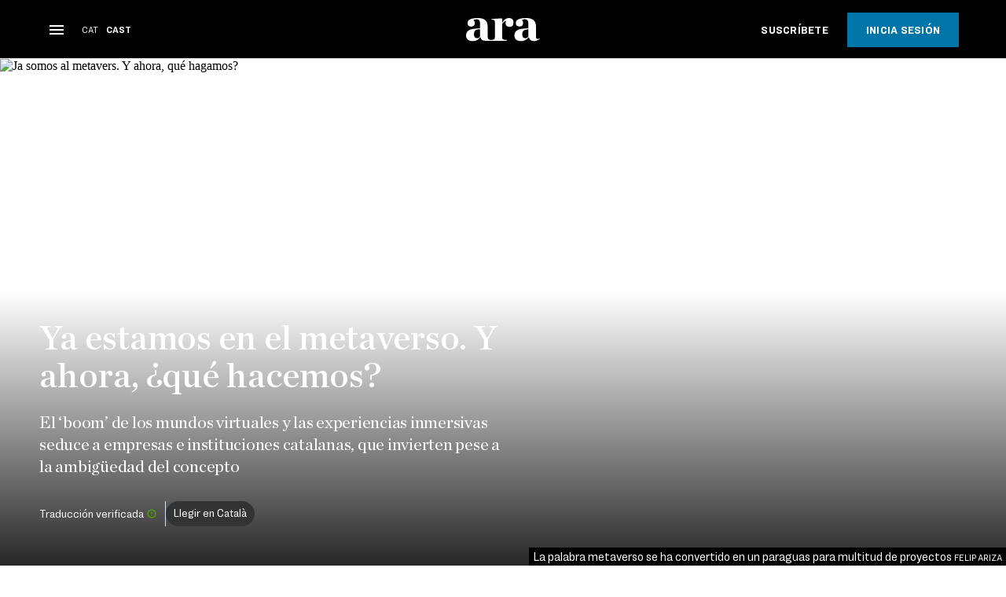

--- FILE ---
content_type: text/html; charset=UTF-8
request_url: https://es.ara.cat/economia/metaverso-ahora_130_4423151.html
body_size: 42725
content:

<!doctype html>
<html lang="es">
<head>
    <!-- bbnx generated at 2026-01-27T03:53:13+01:00 -->
            <title>Ya estamos en el metaverso. Y ahora, ¿qué hacemos?</title>
    
    <meta name="description" content="El ‘boom’ de los mundos virtuales y las experiencias inmersivas seduce a empresas e instituciones catalanas, que invierten pese a la ambigüedad del concepto">
            <link rel="canonical" href="https://es.ara.cat/economia/metaverso-ahora_130_4423151.html">                    
    <link rel="manifest" href="/api/front/manifest.json">    <meta property="article:modified_time" content="2022-07-04T15:41:08+02:00">    <meta property="article:published_time" content="2022-07-03T13:23:13+02:00">    <meta property="article:section" content="Economía">    <meta property="article:tag" content="metavers">    <meta property="article:tag" content="Emprenem">    <meta name="author" content="Paula Solanas Alfaro">    <meta http-equiv="Content-Type" content="text/html; charset=UTF-8">    <meta name="generator" content="BBT bCube NX">    <meta name="keywords" content="metaverso, ahora">    <meta property="mrf:canonical" content="https://es.ara.cat/economia/metaverso-ahora_130_4423151.html">    <meta property="mrf:sections" content="Economía">    <meta property="mrf:tags" content="contentType:longform;contentAcces:exclusive">    <meta property="og:description" content="El ‘boom’ de los mundos virtuales y las experiencias inmersivas seduce a empresas e instituciones catalanas, que invierten pese a la ambigüedad del concepto">    <meta property="og:image" content="https://static1.ara.cat/clip/8dd48fc8-9fa9-4972-a239-7ccf21477117_facebook-aspect-ratio_default_0.jpg">    <meta property="og:image:height" content="628">    <meta property="og:image:width" content="1200">    <meta property="og:site_name" content="Ara en Castellano">    <meta name="og:title" content="Ya estamos en el metaverso. Y ahora, ¿qué hacemos?">    <meta property="og:type" content="article">    <meta property="og:url" content="https://es.ara.cat/economia/metaverso-ahora_130_4423151.html">    <meta name="publisher" content="Ara en Castellano">    <meta name="robots" content="index,follow,max-image-preview:large">    <meta name="twitter:card" content="summary_large_image">    <meta name="twitter:description" content="El ‘boom’ de los mundos virtuales y las experiencias inmersivas seduce a empresas e instituciones catalanas, que invierten pese a la ambigüedad del concepto">    <meta name="twitter:image" content="https://static1.ara.cat/clip/8dd48fc8-9fa9-4972-a239-7ccf21477117_twitter-es-watermarked-aspect-ratio_default_0.jpg">    <meta name="twitter:title" content="Ya estamos en el metaverso. Y ahora, ¿qué hacemos?">    <link href="https://es.ara.cat/economia/metaverso-ahora_130_4423151.amp.html" rel="amphtml">    <link href="https://es.ara.cat/economia/metaverso-ahora_130_4423151.html" rel="alternate" hreflang="es">    <link href="https://empreses.ara.cat/innovacio/metavers-mon-virtual-empresa_130_4422363.html" rel="alternate" hreflang="x-default">    <link href="https://empreses.ara.cat/innovacio/metavers-mon-virtual-empresa_130_4422363.html" rel="alternate" hreflang="ca">    <link rel="shortcut icon" href="https://static1.ara.cat/ara/public/file/2025/1222/08/favicon-3.ico" type="image/x-icon">    <link rel="shortcut icon" href="https://static1.ara.cat/ara/public/file/2025/1222/08/icon-9.png">    <link rel="apple-touch-icon" href="https://static1.ara.cat/ara/public/file/2025/1222/08/icon-10.png">                <meta name="generator" content="BBT bCube NX">
        <meta charset="UTF-8">
            <meta name="viewport" content="width=device-width, initial-scale=1">
        <meta http-equiv="X-UA-Compatible" content="ie=edge">
        <link rel="preload" href="/fonts/RingsideNarrow-Book.h-0e05984ddbe5643c7b447af83abcba73.woff2" as="font" type="font/woff2" crossorigin>
<link rel="preload" href="/fonts/RingsideNarrow-Bold.h-ad65441b64738f3ad6172d40daf4e6df.woff2" as="font" type="font/woff2" crossorigin>
<link rel="preload" href="/fonts/RingsideNarrow-Ultra.h-0173b7ada8aec22660c0de145c333a66.woff2" as="font" type="font/woff2" crossorigin>
<link rel="preload" href="/fonts/ChronicleTextG1-Roman-Pro.h-7b27c5929e7e09b36855449e9b3f8392.woff2" as="font" type="font/woff2" crossorigin>
<link rel="preload" href="/fonts/ChronicleTextG1-Italic-Pro.h-2fc91ed2d147dabe63f1bd89cb550b67.woff2" as="font" type="font/woff2" crossorigin>
<link rel="preload" href="/fonts/ChronicleTextG1-Semibd-Pro.h-fa26b5c8fa9cd7d742d314958788dea0.woff2" as="font" type="font/woff2" crossorigin>
<link rel="preload" href="/fonts/ChronicleTextG1-Bold-Pro.h-b782181c7fdb61196e1ee89b7246c730.woff2" as="font" type="font/woff2" crossorigin>
<link rel="preload" href="/fonts/ChronicleDeck-Roman.h-28764f86a4010c73c792699590bfe408.woff2" as="font" type="font/woff2" crossorigin>
<link rel="preload" href="/fonts/ChronicleDeck-Semibold.h-b0dd5b3a7be10bad96629a82ebb08820.woff2" as="font" type="font/woff2" crossorigin>
<link rel="preload" href="/fonts/ChronicleDeckCond-Semibold.h-0ddfd0d00660dc787823665f180c8697.woff2" as="font" type="font/woff2" crossorigin>

        <script type="application/ld+json">{"@context":"https:\/\/schema.org","@type":"ReportageNewsArticle","headline":"Ya estamos en el metaverso. Y ahora, ¿qué hacemos?","url":"https:\/\/es.ara.cat\/economia\/metaverso-ahora_130_4423151.html","image":[{"@type":"ImageObject","url":"https:\/\/static1.ara.cat\/clip\/8dd48fc8-9fa9-4972-a239-7ccf21477117_16-9-aspect-ratio_default_0.jpg","name":"La palabra metaverso se ha convertido en un paraguas para multitud de proyectos","author":{"@type":"Person","name":"FELIP ARIZA"},"width":"1600","height":"900"}],"datePublished":"2022-07-03T11:23:13+00:00","dateModified":"2022-07-04T13:41:08+00:00","publisher":{"@type":"Organization","name":"Ara en Castellano","url":"https:\/\/es.ara.cat","logo":{"@type":"ImageObject","url":"https:\/\/es.ara.cat\/logos\/ara.svg","name":"Ara en Castellano"},"sameAs":["https:\/\/www.twitter.com\/araencastellano","https:\/\/www.facebook.com\/diariARA","https:\/\/www.instagram.com\/diariara\/","https:\/\/t.me\/diariara","https:\/\/www.youtube.com\/c\/aracat","https:\/\/www.linkedin.com\/company\/diari-ara\/"]},"author":[{"@type":"Person","name":"Paula Solanas Alfaro","description":"Periodista especializada en economía y mercado laboral. Graduada en Periodismo en la Universitat Pompeu Fabra, formo parte de la redacción del ARA des de 2016. Antes también había colaborado en la prensa local de Barcelona, en 'L'independent de Gràcia'. He publicado el libro 'El club de los unicornios' (Península, 2023), sobre las sombras que hay tras los modelos de negocio de algunas de las principales start-ups nacidas en España, como Glovo, Cabify o Idealista. También impulso el podcast 'Final de mes', para hablar de temas vinculados a la precariedad i a los derechos sociales.","url":"https:\/\/es.ara.cat\/firmes\/paula-solanas-alfaro\/","@id":"https:\/\/es.ara.cat\/firmes\/paula-solanas-alfaro\/","jobTitle":"Periodista","image":"https:\/\/static1.ara.cat\/ara\/public\/file\/2021\/1210\/14\/paula-solanas-alfaro-91eb588-3.png","knowsAbout":["Economía","Mercado laboral","Derechos laborales","Sindicatos","Patronales","Aerolíneas"],"sameAs":["https:\/\/twitter.com\/paulasolanas","https:\/\/www.linkedin.com\/in\/paula-solanas-alfaro\/"]}],"mainEntityOfPage":"https:\/\/es.ara.cat\/economia\/metaverso-ahora_130_4423151.html","isPartOf":{"@type":["CreativeWork","Product"],"name":"ara.cat"},"isAccessibleForFree":false,"articleSection":["Economía"],"articleBody":"En la novela del escritor norteamericano Neal Stephenson Snow Crash, publicada en 1992, Hiro trabaja como repartidor de pizzas durante el día y por las noches se convierte en samurai. Lo hace en el metaverso, una calle en forma de planeta perfectamente esférico propiedad de una gran compañía de telecomunicaciones. Y sus usuarios se conectan con unas gafas de realidad virtual para vivir vidas diferentes de las suyas. ¿Les suena este argumento? El autor de ciencia-ficción salió hace unos meses a aclarar que, a pesar de que Facebook ha adoptado el nombre que se inventó, no tiene nada que ver con las aspiraciones de la corporación de crear un nuevo gran espacio virtual. Cuando el octubre pasado Mark Zuckerberg anunció el cambio de nombre de su empresa a Meta, vendió la idea como el lugar “donde podrás hacer cualquier cosa que puedas imaginar”. Desde entonces, la palabra metaverso se ha convertido en un paraguas para multitud de proyectos de otras compañías e instituciones que también han querido subir a este carro, de momento más abstracto que concreto. El aspecto futurista de los coches Cupra no desentona mucho en un universo virtual donde las personas se convierten en avatares customizados, como los que conocimos hace décadas jugando a Los Sims o a Second Life. La marca del grupo Volkswagen, destinada a ser el relevo de Seat en Catalunya, ha sido una de las primeras en crear su propio metaverso como un espacio donde “exponer contenido artístico como NFT [piezas de arte digital con certificados de autenticidad], exhibir productos físicos o virtuales, compartir contenido y organizar acontecimientos”. “Un lugar donde el progreso se encuentra con la emoción”, proclama uno de sus anuncios. El mundo virtual de Cupra, denominado Metahype (en inglés hype se refiere a las expectativas, a menudo exageradas, que se generan alrededor de una persona o un producto), es un proyecto conjunto con Visyon, la empresa de realidad virtual y aumentada que compró Mediapro en 2019. Fuentes del sector explican al ARA que el desarrollo de este metaverso ha tenido un coste de más de un millón de euros y que Cupra lo quiere inaugurar este año. De hecho, el anuncio de Metahype se hizo en versión online y con el presidente de Seat, Wayne Griffiths, en versión 3D y asegurando que esta será una gran fuente de ingresos para las marcas en el futuro. “Metahype es nuestra interpretación de este nuevo universo. Es un espacio de colaboración en el cual las marcas, las start-ups y los creadores de contenidos pueden acoger una gran variedad de acontecimientos y experiencias para crear y compartir cultura”, dijo. En esta nueva retahíla de conceptos tecnológicos, la marca ha empezado a hablar de la “tribu” Cupra y el customer journey (viaje de los consumidores) para referirse a las “nuevas y espectaculares” experiencias que ofrecerá a sus clientes. Otra marca catalana de renombre, la empresa de moda Mango, también ha dado sus primeros pasos en el metaverso en los últimos meses. En su caso, no ha creado ninguno propio, sino que se ha hecho un hueco en Decentraland, una plataforma creada por los argentinos Ari Meilich y Esteban Ordano donde se venden a las marcas parcelas de tierra digital. “Nosotros ya habíamos digitalizado todo el ciclo del producto desde el 2019 y estábamos muy basados en el 3D, pero queríamos explorar en qué otros terrenos podíamos participar”, explica Jordi Àlex Moreno, el director de tecnología de la compañía. El marzo pasado Decentraland organizaba una semana de la moda (en versión virtual, claro) y Mango decidió sumarse a través de tres NFT creados por el criptoartista argentino Farkas inspirados en prendas de ropa de su colección. Además, también montaron un estand en el distrito de los museos de este metaverso y una fiesta con cententares de avatares.  Después de esta primera experiencia, repitieron coincidiendo con la inauguración de su nueva tienda a la Quinta Avenida de Nueva York, que se hizo de manera simultánea en formato virtual y físico. Cuando se pregunta a una empresa como Mango –cuyo negocio no es estrictamente tecnológico– qué hace en el metaverso, la respuesta es esta. “Es un tema de marca. Está en nuestro ADN, que es muy innovador, el hecho de explorar, aprender y querer entender cómo serán los consumidores del futuro”, dice Moreno. La empresa entiende esta estrategia como una vía para ampliar su comunidad y de potenciar la “conexión humana”. De momento, sin embargo, ninguno de estos esfuerzos se han monetizado, puesto que los NFT creados para Mango no se han puesto a la venta. Aún así, la empresa ha comprado una sesentena de obras de arte digitales de otras colecciones. “La inversión fue baja”, explica el directivo sobre el desarrollo interno del proyecto. El ejecutivo, sin embargo, sí que se imagina una tienda de Mango en el metaverso en los próximos cinco años. Otra compañía con sede en Catalunya que no quiere dejar escapar esta tendencia es Vueling. La aerolínea de bajo coste anunció en mayo un acuerdo para abrir su propio canal de venta en Next Earth, un metaverso en el cual las marcas pueden comprar terrenos virtuales sobre un mapa del planeta tierra. No solo quiere ofrecer billetes para sus rutas en el mundo real, sino también servicios de movilidad compartida como patinetes y motos eléctricas a través de la start-up catalana Iomob. “El objetivo es ofrecer una experiencia cada vez más rica, más sencilla y más personalizada al cliente que planifica el viaje”, explicaba Jesús Monzó, responsable de estrategia de distribución y alianzas de Vueling. La misma Generalitat presentó en enero su metaverso, un espacio virtual que ha abierto a entidades del país para que organicen eventos como presentaciones, exposiciones o conferencias. La última novedad –impulsada por el Centre Blockchain de Catalunya, que dirige el expresidente de Nostrum Quirze Salomó– es que el espacio tendrá su propia fiesta mayor, que durará diez días. Igual que en muchas celebraciones de la cultura popular los vecinos engalanan las calles, el CatVers quiere que sus usuarios decoren desde cero sus salas. Y los creadores de los tres espacios ganadores se llevarán unas gafas de realidad virtual Oculus Quest 2.  El ejemplo del CatVers, que por ahora se ha convertido en una versión más interactiva (y en baja resolución) de una videoconferencia, tiene seguidores como la escuela de negocios Esade. Su red de business angels y antiguos alumnos organizó un primer experimento con un foro de inversores conquistado por los avatares y centrado, precisamente, en empresas que se dedican a los metaversos. “Cuando detectamos oleadas de innovación, siempre pensamos en formar a los inversores. Es la manera de saber si lo que te venden es humo”, afirma Pau Barbarà, coordinador de EsadeBAN. Aunque fuera en un entorno “inicial” y con algunos problemas técnicos durante la puesta en marcha, lo querían vivir “en primera persona”. Para Barbarà, nadie tiene una respuesta correcta sobre qué son realmente los metaversos, pero no tiene ninguna duda de que en los próximos años cambiará mucho la manera en la que nos relacionamos con las webs.  La Web3 es un concepto bautizado por Gavin Wood, el fundador de Polkadot, una criptomoneda que desde noviembre del 2021 ha perdido un 86% de su valor. Según algunos tecnólogos, a diferencia de la Web2, controlada por grandes corporaciones de internet, esta nueva era será mucho más descentralizada y permitirá introducir más soberanía y privacidad para el usuario. No obstante, como pasa con el metaverso, su definición es difusa y tampoco hay consenso a su alrededor. Genís Roca: Internet tiene oleadas que, cuando llegan, como las del mar, tienen mucha espuma y tontería “El desarrollo de internet tiene oleadas que, cuando llegan, como las del mar, al principio tienen mucha espuma y tontería”, resume Genís Roca, experto en transformación digital y presidente de la consultora RocaSalvatella. En su opinión, muchas de las empresas que han abrazado el metaverso en los últimos meses lo han hecho por posicionamiento de marca. Considera que este fenómeno se asocia a atributos deseables para muchas empresas, como la innovación y la vanguardia, y que se busca más esto que el modelo de negocio o la rentabilidad. “En el mejor de los casos, aún necesita cinco o seis años”, dice Roca. Óscar Peña es un firme defensor de la utilidad de los metaversos; tanto, que ha dedicado su primer libro en castellano al tema. “Puede ser una palabra muy ambigua y no reflejar del todo bien el alcance de esta nueva etapa de internet, pero permitirá a las marcas hacer cosas que no podían hacer hasta ahora”, insiste. Su trabajo como director de tecnología en España de la agencia de marketing Wunderman Thompson es, precisamente, “evangelizar” a las firmas sobre las bondades de este tipo de inversiones, que pueden ir desde 80.000 euros a tres millones. “Hay algunas compañías que han subido al carro un poco despistadas, pero lo importante es que todas arriesgan”, añade. Peña admite, sin embargo, que no todo el mundo ha entendido la tecnología y que incorporarse al metaverso no siempre tiene sentido para una empresa. “Ahora la repercusión de momento es en visibilidad, no en ingresos”, reconoce. Aun así, para él estos primeros incursores son “héroes de esta nueva etapa”, tan llena de expectativas.","wordCount":1625,"description":"El ‘boom’ de los mundos virtuales y las experiencias inmersivas seduce a empresas e instituciones catalanas, que invierten pese a la ambigüedad del concepto","keywords":["metaverso","ahora"],"interactionStatistic":{"@type":"InteractionCounter","interactionType":{"@type":"Action","name":"Comment"},"userInteractionCount":0}}</script>
                    <link rel="alternate" title="Economía" href="/rss/category/section/51003/" type="application/rss+xml" />
        <!-- appConfig global config -->
<script>
    window.appConfig = window.appConfig || {
        subscription: {
            url: 'https://subscripcions.ara.cat/es/',
            profileUrl: 'https://perfil.es.ara.cat',
            cardUrl: 'https://perfil.es.ara.cat/targeta',
            newsletterUrl: 'https://perfil.es.ara.cat'
        }
    };
</script>
                    

        <!-- Didomi CMP -->
    <script type="text/javascript">window.gdprAppliesGlobally=true;(function(){function a(e){if(!window.frames[e]){if(document.body&&document.body.firstChild){var t=document.body;var n=document.createElement("iframe");n.style.display="none";n.name=e;n.title=e;t.insertBefore(n,t.firstChild)}
        else{setTimeout(function(){a(e)},5)}}}function e(n,r,o,c,s){function e(e,t,n,a){if(typeof n!=="function"){return}if(!window[r]){window[r]=[]}var i=false;if(s){i=s(e,t,n)}if(!i){window[r].push({command:e,parameter:t,callback:n,version:a})}}e.stub=true;function t(a){if(!window[n]||window[n].stub!==true){return}if(!a.data){return}
            var i=typeof a.data==="string";var e;try{e=i?JSON.parse(a.data):a.data}catch(t){return}if(e[o]){var r=e[o];window[n](r.command,r.parameter,function(e,t){var n={};n[c]={returnValue:e,success:t,callId:r.callId};a.source.postMessage(i?JSON.stringify(n):n,"*")},r.version)}}
            if(typeof window[n]!=="function"){window[n]=e;if(window.addEventListener){window.addEventListener("message",t,false)}else{window.attachEvent("onmessage",t)}}}e("__tcfapi","__tcfapiBuffer","__tcfapiCall","__tcfapiReturn");a("__tcfapiLocator");(function(e){
            var t=document.createElement("script");t.id="spcloader";t.type="text/javascript";t.async=true;t.src="https://sdk.privacy-center.org/"+e+"/loader.js?target="+document.location.hostname;t.charset="utf-8";var n=document.getElementsByTagName("script")[0];n.parentNode.insertBefore(t,n)})("d20cb746-9cdd-461f-a57b-cd41f54fad65")})();</script>
    <!-- End Didomi CMP -->    <script>
        console.group(
            "%cNativeAppsDidomiSDK",
            "background-color: #e0005a ; color: #ffffff ; font-weight: bold ; padding: 4px ;"
        );
            console.log( "Enabled with value: 1");
        console.groupEnd();

        window.googletag = window.googletag || { cmd: [] };

            </script>
  
<script>
    window.adMap = {"networkCode":"21675759561","segmentation":{"pageType":"contenido","contentType":"longform","sectionType":"section","section":"Econom\u00eda","subsection":"","contentId":"4423151","topic":"","idioma":"es","site":"es","author":["Paula Solanas Alfaro"],"tags":["metavers","Emprenem"]},"top":{"id":1000068,"slotType":"TOP","adUnitCode":"ara-es\/Top","visibleForSubscribers":true,"visibleForPremiumSubscribers":false},"content":[{"id":1000069,"slotType":"BANNER","adUnitCode":"ara-es\/Content1","visibleForSubscribers":true,"visibleForPremiumSubscribers":false},{"id":1000070,"slotType":"BANNER","adUnitCode":"ara-es\/Content2","visibleForSubscribers":true,"visibleForPremiumSubscribers":false},{"id":1000071,"slotType":"BANNER","adUnitCode":"ara-es\/Content3","visibleForSubscribers":true,"visibleForPremiumSubscribers":false},{"id":1000072,"slotType":"BANNER","adUnitCode":"ara-es\/Content4","visibleForSubscribers":true,"visibleForPremiumSubscribers":false},{"id":1000073,"slotType":"BANNER","adUnitCode":"ara-es\/Content5","visibleForSubscribers":true,"visibleForPremiumSubscribers":false},{"id":1000186,"slotType":"BANNER","adUnitCode":"ara-es\/Content6","visibleForSubscribers":true,"visibleForPremiumSubscribers":false},{"id":1000187,"slotType":"BANNER","adUnitCode":"ara-es\/Content7","visibleForSubscribers":true,"visibleForPremiumSubscribers":false},{"id":1000194,"slotType":"BANNER","adUnitCode":"ara-es\/Content8","visibleForSubscribers":true,"visibleForPremiumSubscribers":false}],"list":[{"id":1000074,"slotType":"BANNER","adUnitCode":"ara-es\/List1","visibleForSubscribers":true,"visibleForPremiumSubscribers":false},{"id":1000075,"slotType":"BANNER","adUnitCode":"ara-es\/List2","visibleForSubscribers":true,"visibleForPremiumSubscribers":false},{"id":1000076,"slotType":"BANNER","adUnitCode":"ara-es\/List3","visibleForSubscribers":true,"visibleForPremiumSubscribers":false},{"id":1000195,"slotType":"BANNER","adUnitCode":"ara-es\/List4","visibleForSubscribers":true,"visibleForPremiumSubscribers":false},{"id":1000196,"slotType":"BANNER","adUnitCode":"ara-es\/List5","visibleForSubscribers":true,"visibleForPremiumSubscribers":false},{"id":1000197,"slotType":"BANNER","adUnitCode":"ara-es\/List6","visibleForSubscribers":true,"visibleForPremiumSubscribers":false},{"id":1000198,"slotType":"BANNER","adUnitCode":"ara-es\/List7","visibleForSubscribers":true,"visibleForPremiumSubscribers":false},{"id":1000199,"slotType":"BANNER","adUnitCode":"ara-es\/List8","visibleForSubscribers":true,"visibleForPremiumSubscribers":false}],"home":[{"id":1000077,"slotType":"BANNER_HOME","adUnitCode":"ara-es\/Home1","visibleForSubscribers":true,"visibleForPremiumSubscribers":false},{"id":1000078,"slotType":"BANNER_HOME","adUnitCode":"ara-es\/Home2","visibleForSubscribers":true,"visibleForPremiumSubscribers":false},{"id":1000079,"slotType":"BANNER_HOME","adUnitCode":"ara-es\/Home3","visibleForSubscribers":true,"visibleForPremiumSubscribers":false},{"id":1000080,"slotType":"BANNER_HOME","adUnitCode":"ara-es\/Home4","visibleForSubscribers":true,"visibleForPremiumSubscribers":false},{"id":1000081,"slotType":"BANNER_HOME","adUnitCode":"ara-es\/Home5","visibleForSubscribers":true,"visibleForPremiumSubscribers":false},{"id":1000151,"slotType":"BANNER_HOME","adUnitCode":"ara-es\/Home6","visibleForSubscribers":true,"visibleForPremiumSubscribers":false},{"id":1000152,"slotType":"BANNER_HOME","adUnitCode":"ara-es\/Home7","visibleForSubscribers":true,"visibleForPremiumSubscribers":false},{"id":1000153,"slotType":"BANNER_HOME","adUnitCode":"ara-es\/Home8","visibleForSubscribers":true,"visibleForPremiumSubscribers":false}],"mateix":[{"id":1000082,"slotType":"RECTANGLE","adUnitCode":"ara-es\/Aramateix1","visibleForSubscribers":true,"visibleForPremiumSubscribers":false},{"id":1000083,"slotType":"RECTANGLE","adUnitCode":"ara-es\/Aramateix2","visibleForSubscribers":false,"visibleForPremiumSubscribers":false},{"id":1000084,"slotType":"RECTANGLE","adUnitCode":"ara-es\/Aramateix3","visibleForSubscribers":true,"visibleForPremiumSubscribers":false},{"id":1000154,"slotType":"RECTANGLE","adUnitCode":"ara-es\/Aramateix4","visibleForSubscribers":false,"visibleForPremiumSubscribers":false},{"id":1000155,"slotType":"RECTANGLE","adUnitCode":"ara-es\/Aramateix5","visibleForSubscribers":false,"visibleForPremiumSubscribers":false}],"ultimaHora":[{"id":1000215,"slotType":"BANNER","adUnitCode":"ara-es\/UltimaHora1","visibleForSubscribers":true,"visibleForPremiumSubscribers":false},{"id":1000216,"slotType":"BANNER","adUnitCode":"ara-es\/UltimaHora2","visibleForSubscribers":true,"visibleForPremiumSubscribers":false},{"id":1000217,"slotType":"BANNER","adUnitCode":"ara-es\/UltimaHora3","visibleForSubscribers":true,"visibleForPremiumSubscribers":false},{"id":1000218,"slotType":"BANNER","adUnitCode":"ara-es\/UltimaHora4","visibleForSubscribers":true,"visibleForPremiumSubscribers":false},{"id":1000219,"slotType":"BANNER","adUnitCode":"ara-es\/UltimaHora5","visibleForSubscribers":true,"visibleForPremiumSubscribers":false}],"ultimaHoraSticky":[{"id":1000220,"slotType":"BANNER","adUnitCode":"ara-es\/ultimahoraSticky","visibleForSubscribers":true,"visibleForPremiumSubscribers":false}],"comments":[{"id":1000085,"slotType":"RECTANGLE","adUnitCode":"ara-es\/Comments1","visibleForSubscribers":false,"visibleForPremiumSubscribers":false},{"id":1000086,"slotType":"RECTANGLE","adUnitCode":"ara-es\/Comments2","visibleForSubscribers":false,"visibleForPremiumSubscribers":false},{"id":1000087,"slotType":"RECTANGLE","adUnitCode":"ara-es\/Comments3","visibleForSubscribers":false,"visibleForPremiumSubscribers":false}],"contentAmp":[{"id":1000088,"slotType":"BANNER","adUnitCode":"ara-es\/ContentAmp1","visibleForSubscribers":true,"visibleForPremiumSubscribers":false},{"id":1000089,"slotType":"BANNER","adUnitCode":"ara-es\/ContentAmp2","visibleForSubscribers":true,"visibleForPremiumSubscribers":false},{"id":1000090,"slotType":"BANNER","adUnitCode":"ara-es\/ContentAmp3","visibleForSubscribers":true,"visibleForPremiumSubscribers":false},{"id":1000091,"slotType":"BANNER","adUnitCode":"ara-es\/ContentAmp4","visibleForSubscribers":true,"visibleForPremiumSubscribers":false},{"id":1000092,"slotType":"BANNER","adUnitCode":"ara-es\/ContentAmp5","visibleForSubscribers":true,"visibleForPremiumSubscribers":false},{"id":1000200,"slotType":"BANNER","adUnitCode":"ara-es\/ContentAmp6","visibleForSubscribers":true,"visibleForPremiumSubscribers":false},{"id":1000201,"slotType":"BANNER","adUnitCode":"ara-es\/ContentAmp7","visibleForSubscribers":true,"visibleForPremiumSubscribers":false},{"id":1000202,"slotType":"BANNER","adUnitCode":"ara-es\/ContentAmp8","visibleForSubscribers":true,"visibleForPremiumSubscribers":false}],"rightColumn":[{"id":1000284,"slotType":"BANNER","adUnitCode":"ara-es\/ContentRight1","visibleForSubscribers":false,"visibleForPremiumSubscribers":false},{"id":1000285,"slotType":"BANNER","adUnitCode":"ara-es\/ContentRight1","visibleForSubscribers":false,"visibleForPremiumSubscribers":false},{"id":1000286,"slotType":"BANNER","adUnitCode":"ara-es\/ContentRight3","visibleForSubscribers":false,"visibleForPremiumSubscribers":false},{"id":1000287,"slotType":"BANNER","adUnitCode":"ara-es\/ContentRight4","visibleForSubscribers":false,"visibleForPremiumSubscribers":false}],"bannerBottom":{"id":1000203,"slotType":"BANNER_BOTTOM","adUnitCode":"ara-es\/Bottom","visibleForSubscribers":false,"visibleForPremiumSubscribers":false},"rightColumnContent":[{"id":1000249,"slotType":"BANNER","adUnitCode":"ara-es\/ContentRight1","visibleForSubscribers":true,"visibleForPremiumSubscribers":false},{"id":1000250,"slotType":"BANNER","adUnitCode":"ara-es\/ContentRight2","visibleForSubscribers":true,"visibleForPremiumSubscribers":false},{"id":1000266,"slotType":"BANNER","adUnitCode":"ara-es\/ContentRight3","visibleForSubscribers":true,"visibleForPremiumSubscribers":false},{"id":1000267,"slotType":"BANNER","adUnitCode":"ara-es\/ContentRight4","visibleForSubscribers":true,"visibleForPremiumSubscribers":false},{"id":1000268,"slotType":"BANNER","adUnitCode":"ara-es\/ContentRight5","visibleForSubscribers":true,"visibleForPremiumSubscribers":false},{"id":1000269,"slotType":"BANNER","adUnitCode":"ara-es\/ContentRight6","visibleForSubscribers":true,"visibleForPremiumSubscribers":false},{"id":1000270,"slotType":"BANNER","adUnitCode":"ara-es\/ContentRight7","visibleForSubscribers":true,"visibleForPremiumSubscribers":false},{"id":1000271,"slotType":"BANNER","adUnitCode":"ara-es\/ContentRight8","visibleForSubscribers":true,"visibleForPremiumSubscribers":false}],"contentTop":{"id":1000248,"slotType":"TOP","adUnitCode":"ara-es\/ContentTop","visibleForSubscribers":true,"visibleForPremiumSubscribers":false},"sky":[{"id":1000253,"slotType":"BANNER","adUnitCode":"ara-es\/ContentSkyLeft","visibleForSubscribers":false,"visibleForPremiumSubscribers":false},{"id":1000252,"slotType":"BANNER","adUnitCode":"ara-es\/ContentSkyRight","visibleForSubscribers":false,"visibleForPremiumSubscribers":false}],"rightColumnList":[]} || [];
    window.adCategory = {"type":"section","name":"Econom\u00eda","normalizedName":"economia","id":51003,"url":"https:\/\/es.ara.cat\/economia\/","brandedContent":null,"menu":[],"mainColor":null,"lightColor":null,"mainImage":null,"lightImage":null} || [];
</script>
            
    <script>
window.paywall = {
    messages: [{"type":"blocking","id":1002000,"title":"Con tu tarifa s\u00f3lo puedes acceder desde tu m\u00f3vil.","subtitle":"Mejora tu tarifa para leer el diario tambi\u00e9n desde tu ordenador","promoTag":"","price":"9,99 \u20ac\/mes","priceCrossed":"12 \u20ac\/mes","textAdvantage":"Cancela online cuando quieras","ctaText":"Mejora tu suscripci\u00f3n","ctaUrl":"https:\/\/subscripcions.ara.cat\/es\/promocions\/upgrade","cardsImages":true,"textLinkRates":"Descubre todas nuestras tarifas","urlLinkRates":"https:\/\/subscripcions.ara.cat\/es\/portada\/tarifes","image":null,"paymentText":"Paga con tarjeta o domiciliaci\u00f3n bancaria","css":".ab-icon { position: absolute; top: 24px; left: 16px; width: 36px; height: 36px; }","color":null,"remainingDaysText":null},{"type":"regiwall","id":1002001,"title":"Bienvenido al ARA!","subtitle":"Crea una cuenta gratuita y disfruta de 2 semanas de acceso ilimitado gratuito a todo nuestro contenido exclusivo. Sin compromiso ni letra peque\u00f1a","promoTag":"","price":"","priceCrossed":"","textAdvantage":"\u00a1Te esperamos con muchas ganas!","ctaText":"Crea una cuenta gratis","ctaUrl":"\/usuari\/register","cardsImages":false,"textLinkRates":"\u00bfTienes una suscripci\u00f3n? Accede","urlLinkRates":"\/usuari\/login","image":null,"paymentText":"","css":".ab-icon { position: absolute; top: 24px; left: 16px; width: 36px; height: 36px; }","color":null,"remainingDaysText":null},{"type":"column-offer","promoCopy":"","counter":"","id":1002002,"title":"Ha habido un problema con el pago de tu suscripci\u00f3n","subtitle":"No queremos que te pierdas todo el contenido que tenemos reservado para ti. Para seguir disfrutando de nuestros contenidos exclusivos, actualiza tus datos bancarios lo antes posible","promoTag":"","price":"","priceCrossed":"","textAdvantage":"","ctaText":"Soluciona el problema","ctaUrl":"https:\/\/subscripcions.ara.cat\/es\/portada\/pagament-pendent","cardsImages":true,"textLinkRates":"Descubre todas nuestras tarifas","urlLinkRates":"https:\/\/subscripcions.ara.cat\/es\/portada\/tarifes","image":null,"paymentText":"Paga con tarjeta o domiciliaci\u00f3n bancaria","css":".ab-icon { position: absolute; top: 24px; left: 16px; width: 36px; height: 36px; }","color":null,"remainingDaysText":null},{"type":"blocking","id":1002003,"title":"Est\u00e1s intentando acceder a un contenido exclusivo","subtitle":"Solo los suscriptores del ARA tienen acceso a este tipo de contenido. Si te gusta lo que hacemos, suscr\u00edbete hoy mismo","promoTag":"Oferta de bienvenida","price":"5,99 \u20ac\/mes","priceCrossed":"9,99 \u20ac\/mes","textAdvantage":"Cancela online cuando quieras","ctaText":"Suscr\u00edbete","ctaUrl":"https:\/\/subscripcions.ara.cat\/es\/","cardsImages":true,"textLinkRates":"Descubre todas nuestras tarifas","urlLinkRates":"https:\/\/subscripcions.ara.cat\/es\/","image":null,"paymentText":"Paga con tarjeta o domiciliaci\u00f3n bancaria","css":".ab-icon { position: absolute; top: 24px; left: 16px; width: 36px; height: 36px; }","color":null,"remainingDaysText":null},{"type":"column-trial","promoCopy":"Si ya tienes claro que quieres suscribirte, puedes aprovechar esta oferta ahora mismo:","id":1002004,"title":"Est\u00e1s disfrutando de un contenido exclusivo para suscriptores","subtitle":"Nos entusiasma que est\u00e9s usando tu prueba gratuita, pero recuerda que suscribirte te dar\u00e1 acceso completo a todo nuestro contenido exclusivo","promoTag":"Oferta limitada","price":"1\u20ac 1er mes","priceCrossed":"5,99 \u20ac\/mes","textAdvantage":"Cancela online cuando quieras","ctaText":"Suscr\u00edbete","ctaUrl":"https:\/\/subscripcions.ara.cat\/es\/promocions\/mensual-oferta","cardsImages":true,"textLinkRates":"Descubre todas nuestras tarifas","urlLinkRates":"https:\/\/subscripcions.ara.cat\/es\/portada\/tarifes","image":null,"paymentText":"Paga con tarjeta o domiciliaci\u00f3n bancaria","css":".ab-icon { position: absolute; top: 24px; left: 16px; width: 36px; height: 36px; }","color":null,"remainingDaysText":null},{"type":"blocking","id":1002005,"title":"\u00bfPreparado para llevar tu experiencia de lectura al siguiente nivel?","subtitle":"Mejora sus suscripci\u00f3n y accede a todos los contenidos.","promoTag":"-40% dto.","price":"4,99 \u20ac\/mes","priceCrossed":"9,99 \u20ac\/mes","textAdvantage":"Acceso instant\u00e1neo","ctaText":"Mejora tu suscripci\u00f3n","ctaUrl":"https:\/\/subscripcions.ara.cat\/es\/promocions\/upgrade","cardsImages":true,"textLinkRates":"Descubre todas nuestras tarifas","urlLinkRates":"https:\/\/subscripcions.ara.cat\/es\/portada\/tarifes","image":null,"paymentText":"Paga con tarjeta o domiciliaci\u00f3n bancaria","css":".ab-icon { position: absolute; top: 24px; left: 16px; width: 36px; height: 36px; }","color":null,"remainingDaysText":null},{"type":"blocking","id":1002006,"title":"Est\u00e1s intentando acceder a un contenido exclusivo","subtitle":"Solo los suscriptores del ARA tienen acceso a este tipo de contenido. Si te gusta lo que hacemos, suscr\u00edbete hoy mismo","promoTag":"Oferta de bienvenida","price":"5,99 \u20ac\/mes","priceCrossed":"9,99 \u20ac\/mes","textAdvantage":"Cancela online cuando quieras","ctaText":"Suscr\u00edbete","ctaUrl":"https:\/\/subscripcions.ara.cat\/es\/","cardsImages":true,"textLinkRates":"Descubre todas nuestras tarifas","urlLinkRates":"https:\/\/subscripcions.ara.cat\/es\/","image":null,"paymentText":"Paga con tarjeta o domiciliaci\u00f3n bancaria","css":".ab-icon { position: absolute; top: 24px; left: 16px; width: 36px; height: 36px; }","color":null,"remainingDaysText":null}],
};
</script>



            <style>:root {
                }
</style>
            <link href="/app-layout.h-61ee3230b62a1a663f82.css" rel="stylesheet">
<!-- Google Data Layer -->
<script>
window.dataLayer = window.dataLayer || [];
window.datalayerObject = {"site":"es","uri":"https:\/\/es.ara.cat\/economia\/metaverso-ahora_130_4423151.html","pageType":"content","categoryType":"section","language":"es","content":{"id":4423151,"type":"longform","version":130,"originalSite":"es","template":"w100","numCharacters":"11537","readingTime":360,"pubDateTime":1656847393,"staffId":500436,"isInHome":false,"isBranded":false,"isEvergreen":false,"byline":"","authors":[{"id":1029920,"name":"Paula Solanas Alfaro"}],"paywall":{"acces":"exclusive"},"taxonomy":{"primary":{"id":51003,"name":"Econom\u00eda","type":"section","parent":{"id":12,"name":"Ara en Castellano","type":"site","parent":null}},"secondary":[]},"tags":[{"id":1045615,"name":"metavers"},{"id":1032419,"name":"Emprenem"}],"topic":null,"story":null}};
</script>
<!-- End Google Data Layer -->
    <!-- Google Tag Manager -->
<script>(function(w,d,s,l,i){w[l]=w[l]||[];w[l].push({'gtm.start':
new Date().getTime(),event:'gtm.js'});var f=d.getElementsByTagName(s)[0],
j=d.createElement(s),dl=l!='dataLayer'?'&l='+l:'';j.async=true;j.src=
'https://www.googletagmanager.com/gtm.js?id='+i+dl;f.parentNode.insertBefore(j,f);
})(window,document,'script','dataLayer','GTM-M63PMSS');</script>
<!-- End Google Tag Manager -->

<script async src="https://ssm.codes/smart-tag/esaracat.js"></script>

<!-- Start VWO Async SmartCode -->
<link rel="preconnect" href="https://dev.visualwebsiteoptimizer.com" />
<script type='text/javascript' id='vwoCode'>
window._vwo_code ||
(function () {
var w=window,
d=document;
var account_id=682904,
version=2.2,
settings_tolerance=2000,
hide_element='',
hide_element_style = 'opacity:0 !important;filter:alpha(opacity=0) !important;background:none !important';
/* DO NOT EDIT BELOW THIS LINE */
if(f=!1,v=d.querySelector('#vwoCode'),cc={},-1<d.URL.indexOf('__vwo_disable__')||w._vwo_code)return;try{var e=JSON.parse(localStorage.getItem('_vwo_'+account_id+'_config'));cc=e&&'object'==typeof e?e:{}}catch(e){}function r(t){try{return decodeURIComponent(t)}catch(e){return t}}var s=function(){var e={combination:[],combinationChoose:[],split:[],exclude:[],uuid:null,consent:null,optOut:null},t=d.cookie||'';if(!t)return e;for(var n,i,o=/(?:^|;\s*)(?:(_vis_opt_exp_(\d+)_combi=([^;]*))|(_vis_opt_exp_(\d+)_combi_choose=([^;]*))|(_vis_opt_exp_(\d+)_split=([^:;]*))|(_vis_opt_exp_(\d+)_exclude=[^;]*)|(_vis_opt_out=([^;]*))|(_vwo_global_opt_out=[^;]*)|(_vwo_uuid=([^;]*))|(_vwo_consent=([^;]*)))/g;null!==(n=o.exec(t));)try{n[1]?e.combination.push({id:n[2],value:r(n[3])}):n[4]?e.combinationChoose.push({id:n[5],value:r(n[6])}):n[7]?e.split.push({id:n[8],value:r(n[9])}):n[10]?e.exclude.push({id:n[11]}):n[12]?e.optOut=r(n[13]):n[14]?e.optOut=!0:n[15]?e.uuid=r(n[16]):n[17]&&(i=r(n[18]),e.consent=i&&3<=i.length?i.substring(0,3):null)}catch(e){}return e}();function i(){var e=function(){if(w.VWO&&Array.isArray(w.VWO))for(var e=0;e<w.VWO.length;e++){var t=w.VWO[e];if(Array.isArray(t)&&('setVisitorId'===t[0]||'setSessionId'===t[0]))return!0}return!1}(),t='a='+account_id+'&u='+encodeURIComponent(w._vis_opt_url||d.URL)+'&vn='+version+'&ph=1'+('undefined'!=typeof platform?'&p='+platform:'')+'&st='+w.performance.now();e||((n=function(){var e,t=[],n={},i=w.VWO&&w.VWO.appliedCampaigns||{};for(e in i){var o=i[e]&&i[e].v;o&&(t.push(e+'-'+o+'-1'),n[e]=!0)}if(s&&s.combination)for(var r=0;r<s.combination.length;r++){var a=s.combination[r];n[a.id]||t.push(a.id+'-'+a.value)}return t.join('|')}())&&(t+='&c='+n),(n=function(){var e=[],t={};if(s&&s.combinationChoose)for(var n=0;n<s.combinationChoose.length;n++){var i=s.combinationChoose[n];e.push(i.id+'-'+i.value),t[i.id]=!0}if(s&&s.split)for(var o=0;o<s.split.length;o++)t[(i=s.split[o]).id]||e.push(i.id+'-'+i.value);return e.join('|')}())&&(t+='&cc='+n),(n=function(){var e={},t=[];if(w.VWO&&Array.isArray(w.VWO))for(var n=0;n<w.VWO.length;n++){var i=w.VWO[n];if(Array.isArray(i)&&'setVariation'===i[0]&&i[1]&&Array.isArray(i[1]))for(var o=0;o<i[1].length;o++){var r,a=i[1][o];a&&'object'==typeof a&&(r=a.e,a=a.v,r&&a&&(e[r]=a))}}for(r in e)t.push(r+'-'+e[r]);return t.join('|')}())&&(t+='&sv='+n)),s&&s.optOut&&(t+='&o='+s.optOut);var n=function(){var e=[],t={};if(s&&s.exclude)for(var n=0;n<s.exclude.length;n++){var i=s.exclude[n];t[i.id]||(e.push(i.id),t[i.id]=!0)}return e.join('|')}();return n&&(t+='&e='+n),s&&s.uuid&&(t+='&id='+s.uuid),s&&s.consent&&(t+='&consent='+s.consent),w.name&&-1<w.name.indexOf('_vis_preview')&&(t+='&pM=true'),w.VWO&&w.VWO.ed&&(t+='&ed='+w.VWO.ed),t}code={nonce:v&&v.nonce,library_tolerance:function(){return'undefined'!=typeof library_tolerance?library_tolerance:void 0},settings_tolerance:function(){return cc.sT||settings_tolerance},hide_element_style:function(){return'{'+(cc.hES||hide_element_style)+'}'},hide_element:function(){return performance.getEntriesByName('first-contentful-paint')[0]?'':'string'==typeof cc.hE?cc.hE:hide_element},getVersion:function(){return version},finish:function(e){var t;f||(f=!0,(t=d.getElementById('_vis_opt_path_hides'))&&t.parentNode.removeChild(t),e&&((new Image).src='https://dev.visualwebsiteoptimizer.com/ee.gif?a='+account_id+e))},finished:function(){return f},addScript:function(e){var t=d.createElement('script');t.type='text/javascript',e.src?t.src=e.src:t.text=e.text,v&&t.setAttribute('nonce',v.nonce),d.getElementsByTagName('head')[0].appendChild(t)},load:function(e,t){t=t||{};var n=new XMLHttpRequest;n.open('GET',e,!0),n.withCredentials=!t.dSC,n.responseType=t.responseType||'text',n.onload=function(){if(t.onloadCb)return t.onloadCb(n,e);200===n.status?_vwo_code.addScript({text:n.responseText}):_vwo_code.finish('&e=loading_failure:'+e)},n.onerror=function(){if(t.onerrorCb)return t.onerrorCb(e);_vwo_code.finish('&e=loading_failure:'+e)},n.send()},init:function(){var e,t=this.settings_tolerance();w._vwo_settings_timer=setTimeout(function(){_vwo_code.finish()},t),'body'!==this.hide_element()?(n=d.createElement('style'),e=(t=this.hide_element())?t+this.hide_element_style():'',t=d.getElementsByTagName('head')[0],n.setAttribute('id','_vis_opt_path_hides'),v&&n.setAttribute('nonce',v.nonce),n.setAttribute('type','text/css'),n.styleSheet?n.styleSheet.cssText=e:n.appendChild(d.createTextNode(e)),t.appendChild(n)):(n=d.getElementsByTagName('head')[0],(e=d.createElement('div')).style.cssText='z-index: 2147483647 !important;position: fixed !important;left: 0 !important;top: 0 !important;width: 100% !important;height: 100% !important;background: white !important;',e.setAttribute('id','_vis_opt_path_hides'),e.classList.add('_vis_hide_layer'),n.parentNode.insertBefore(e,n.nextSibling));var n='https://dev.visualwebsiteoptimizer.com/j.php?'+i();-1!==w.location.search.indexOf('_vwo_xhr')?this.addScript({src:n}):this.load(n+'&x=true',{l:1})}};w._vwo_code=code;code.init();})();
</script>
<!-- End VWO Async SmartCode -->    <link rel="modulepreload" href="/vendor.h-61ee3230b62a1a663f82.js" as="script">
        <link rel="modulepreload" href="/app-layout.h-61ee3230b62a1a663f82.js" as="script">
</head>

<body class="web-mode w100 header-full-width layout">

<!-- Google Tag Manager (noscript) -->
<noscript><iframe src="https://www.googletagmanager.com/ns.html?id=GTM-M63PMSS"
height="0" width="0" style="display:none;visibility:hidden"></iframe></noscript>
<!-- End Google Tag Manager (noscript) -->
<style>
#app {
    max-width: 100vw;
}
</style><div id="app" class="">
    <ara-dark-mode-init></ara-dark-mode-init>
    <page-variables
        :env="&quot;PRO&quot;"
        :site="{&quot;id&quot;:12,&quot;name&quot;:&quot;Ara en Castellano&quot;,&quot;alias&quot;:&quot;es&quot;,&quot;url&quot;:&quot;https:\/\/es.ara.cat&quot;,&quot;staticUrl&quot;:null,&quot;scheme&quot;:&quot;https&quot;,&quot;mediaId&quot;:11}"
        :feature-flags="{&quot;CmsAuditLog.enabled&quot;:true,&quot;Feature.Paywall.Enabled&quot;:true,&quot;ManualContentIdInBoardsAndComposition.enabled&quot;:true,&quot;NativeAppsDidomiSDK&quot;:true,&quot;ShowLanguageToolFAB.Enabled&quot;:true}"
        :is-home="null"
        :running-in-showroom="false"
                    :site-card="{&quot;twitterAccount&quot;:&quot;araencastellano&quot;,&quot;blueskyAccount&quot;:&quot;&quot;,&quot;facebookAccount&quot;:&quot;diariARA&quot;,&quot;instagramAccount&quot;:&quot;diariara\/&quot;,&quot;telegramAccount&quot;:&quot;diariara&quot;,&quot;youtubeAccount&quot;:&quot;aracat&quot;,&quot;wikipediaAccount&quot;:&quot;&quot;,&quot;linkedinAccount&quot;:&quot;diari-ara\/&quot;,&quot;jWPlayerUrl&quot;:&quot;https:\/\/static1.ara.cat\/public\/jwplayer\/8.9.3\/jwplayer.js&quot;,&quot;webErrorUrl&quot;:&quot;https:\/\/diariara978751.typeform.com\/to\/on2cUuF1&quot;,&quot;alias&quot;:&quot;es&quot;,&quot;name&quot;:&quot;Ara en Castellano&quot;,&quot;url&quot;:&quot;https:\/\/es.ara.cat&quot;,&quot;description&quot;:null,&quot;language&quot;:null,&quot;logoUrl&quot;:null,&quot;sameAsUrls&quot;:null,&quot;foundingDate&quot;:null}"
                :translation-urls="[{&quot;language&quot;:&quot;ca&quot;,&quot;url&quot;:&quot;https:\/\/empreses.ara.cat\/innovacio\/metavers-mon-virtual-empresa_130_4422363.html&quot;},{&quot;language&quot;:&quot;es&quot;,&quot;url&quot;:&quot;https:\/\/es.ara.cat\/economia\/metaverso-ahora_130_4423151.html&quot;}]"
        :preview="false"
    ></page-variables>
    <ara-modal-manager></ara-modal-manager>
                                                                <ara-paywall-manager :content-id="4423151"></ara-paywall-manager>
            
        
                                    
    <ara-aside
        custom-html-modals-register="&lt;style&gt;.tarifa-card{text-align:center;font-family:&quot;Ringside&quot;,sans-serif;background-color:#fff;padding:24px;border:1px solid #0076a8;border-radius:16px;margin-top:24px}.tarifa-card.noborder{border:none}.tarifa-card .preu-wrapper{margin:24px 0}.tarifa-card p.p1{font-weight:800;font-size:20px;line-height:100%;margin:0 0 12px 0}.tarifa-card p.p6,.tarifa-card a.p6{font-size:14px;line-height:15px}.tarifa-card p.subtitle{font-weight:400;font-size:18px;line-height:120%}.tarifa-card p.preu{font-size:30px;margin:4px 0}.tarifa-card .preu-antic{text-decoration:line-through;color:#888}.tarifa-card .light{color:#555}&lt;/style&gt;
&lt;div class=&quot;tarifa-card noborder&quot;&gt;
			&lt;a
				href=&quot;https://subscripcions.ara.cat/tarifes&quot;
				class=&quot;ara-button fullWidth&quot;
				&gt;&lt;span class=&quot;button-content&quot;&gt;Ver tarifas&lt;/span&gt;&lt;/a
			&gt;
		&lt;/div&gt;"
        custom-html-modals-subscriber="&lt;style&gt;.tarifa-card{text-align:center;font-family:&quot;Ringside&quot;,sans-serif;background-color:#fff;padding:24px;border:1px solid #0076a8;border-radius:16px;margin-top:24px}.tarifa-card.noborder{border:none}.tarifa-card .preu-wrapper{margin:24px 0}.tarifa-card p.p1{font-weight:800;font-size:20px;line-height:100%;margin:0 0 12px 0}.tarifa-card p.p6,.tarifa-card a.p6{font-size:14px;line-height:15px}.tarifa-card p.subtitle{font-weight:400;font-size:18px;line-height:120%}.tarifa-card p.preu{font-size:30px;margin:4px 0}.tarifa-card .preu-antic{text-decoration:line-through;color:#888}.tarifa-card .light{color:#555}&lt;/style&gt;
&lt;div class=&quot;tarifa-card noborder&quot;&gt;
			&lt;a
				href=&quot;https://subscripcions.ara.cat/tarifes&quot;
				class=&quot;ara-button fullWidth&quot;
				&gt;&lt;span class=&quot;button-content&quot;&gt;Ver tarifas&lt;/span&gt;&lt;/a
			&gt;
		&lt;/div&gt;">
    </ara-aside>
    <ara-public-profile-aside></ara-public-profile-aside>

                


<div class="ara-header-container ">
    <ara-header inline-template>
        <header class="ara-header    "
                :class="{ sticky : this.sticky, open: this.openMenu, 'stickable': this.headerStickable, 'force-sticky': this.forceSticky }">

            <div class="ara-header-wrapper" style=" ">
                
                <div class="ara-menu-container" v-cloak>
                    <button class="ara-menu" @click="toggleMenu">
                        <span class="ara-icon tancar" v-if="this.openMenu">
                            <svg viewBox="0 0 14 14" version="1.1" xmlns="http://www.w3.org/2000/svg"><polygon points="14 1.41 12.59 0 7 5.59 1.41 0 0 1.41 5.59 7 0 12.59 1.41 14 7 8.41 12.59 14 14 12.59 8.41 7"></polygon></svg>

                        </span>
                        <span class="ara-icon burger" v-else>
                            <svg viewBox="0 0 18 12" version="1.1" xmlns="http://www.w3.org/2000/svg"><path d="M18,10 L18,12 L0,12 L0,10 L18,10 Z M18,5 L18,7 L0,7 L0,5 L18,5 Z M18,0 L18,2 L0,2 L0,0 L18,0 Z"></path></svg>

                        </span>
                    </button>
                </div>

                                                <div v-track:click="{category: 'header', action: 'click', label: 'logo'}"
                    class="ara-logo es" title="">
                    <a href="https://es.ara.cat" title="Ara en Castellano">
                        <svg width="129px" height="41px" viewBox="0 0 129 41" version="1.1" xmlns="http://www.w3.org/2000/svg" xmlns:xlink="http://www.w3.org/1999/xlink">
    <title>Ara</title>
    <path d="M43.7,38.1 L43.7,39.6 L34.6,39.6 C28.8,39.6 25.8,37.6 25.5,33.5 L25,33.5 C21.3,37.9 17,40.1 12.3,40.1 C4.1,40.1 0,36.8 0,30 C0,25.9 1.9,22.9 5.6,20.9 C7.3,19.9 9.4,19.2 12,18.9 C14.6,18.6 17.2,18.3 19.9,18.1 C22.6,17.9 24.1,17.8 24.5,17.8 L24.5,10.2 C24.5,4.8 22.6,2.1 18.9,2.1 C16.5,2.1 14.5,2.6 12.8,3.6 C14.5,5 15.3,6.6 15.3,8.7 C15.3,12.8 13.1,14.8 8.7,14.8 C4.6,14.8 2.6,12.8 2.6,8.7 C2.5,2.9 8.6,0 20.8,0 C32,0 37.6,4.7 37.6,14.2 L37.6,32 C37.6,36.1 39.6,38.1 43.7,38.1 Z M24.4,19.3 C20,19.6 17.1,20.5 15.8,21.8 C14.5,23.1 13.8,25.4 13.8,28.4 C13.8,32.8 15.7,35 19.4,35 C21.4,35 23.1,34 24.5,32 L24.5,19.3 L24.4,19.3 Z M43.7,39.6 L71.1,39.6 L71.1,38.1 C65.7,38.1 63,36.9 63,34.5 L63,10.2 C65.4,6.8 67.6,5.1 69.6,5.1 C69.6,5.4 69.5,6 69.3,6.9 C69.1,7.7 69,8.3 69,8.7 C69,13.1 71.4,15.3 76.1,15.3 C80.5,15.3 82.7,12.8 82.7,7.7 C82.7,2.6 80.1,0 74.7,0 C69.6,0 65.7,2.9 63,8.6 L63,0.5 L44.2,1.5 L44.2,2.5 C48.3,2.5 50.3,3.9 50.3,6.6 L50.3,34 C50.3,36.7 48.1,38.1 43.7,38.1 L43.7,39.6 Z M96.6,40.1 C101.3,40.1 105.6,37.9 109.3,33.5 L109.8,33.5 C110.8,37.9 113.9,40.1 118.9,40.1 C121.6,40.1 124.8,38.9 128.6,36.5 L128.1,35.5 C124,37.2 122,36.2 122,32.5 L122,14.2 C122,4.7 116.4,0 105.2,0 C93,0 86.9,2.9 86.9,8.6 C86.9,12.7 89.1,14.7 93.5,14.7 C97.6,14.7 99.6,12.7 99.6,8.6 C99.6,6.6 98.9,4.9 97.6,3.5 C99,2.5 100.8,2 103.2,2 C106.9,2 108.8,4.7 108.8,10.1 L108.8,17.7 C108.5,17.7 107,17.8 104.5,18 C102,18.2 99.3,18.4 96.6,18.8 C93.9,19.2 91.7,19.8 90,20.8 C86.3,22.8 84.4,25.9 84.4,29.9 C84.4,36.8 88.4,40.1 96.6,40.1 Z M103.7,35.1 C100,35.1 98.1,32.9 98.1,28.5 C98.1,25.5 98.9,23.3 100.4,22.1 C101.9,20.9 104.7,20 108.8,19.3 L108.8,32 C107.4,34.1 105.7,35.1 103.7,35.1 Z"></path>
</svg>
                    </a>
                </div>

                <ara-login login-text="Inicia sesión"
                       register-text="Regístrate"
                       subscribe-text="Suscríbete"
                       site-url="https://es.ara.cat"
                       >
                </ara-login>
                <ara-lang-selector :ca="caUrl" :ca-home="'https://www.ara.cat/'"
                                   :en="enUrl" :en-home="'https://en.ara.cat/'"
                                   :es="esUrl" :es-home="'https://es.ara.cat/'"
                                   :de="deUrl" :de-home="''">
                </ara-lang-selector>
            </div>
            <transition name="burger-transition">
                <div class="ara-burger" v-if="this.openMenu">
                    <div class="menu-search">
    <ara-search-input v-model="searchText" @enter="search"></ara-search-input>
</div>
<div class="ara-burger-wrapper">
    <nav class="menu-index">
        <ul>
                                                            <li>
                    <a v-track:click="{category: 'menu-desktop', action: 'click', label: &quot;Portada&quot;}"
                        href="https://es.ara.cat/" title="Portada"
                                                >Portada</a>
                </li>
                                                            <li>
                    <a v-track:click="{category: 'menu-desktop', action: 'click', label: &quot;Descubre&quot;}"
                        href="/descubre/" title="Descubre"
                                                >Descubre</a>
                </li>
                                </ul>
    </nav>
    <div class="menu-sections">
                                <nav class="menu-section">
                <span class="title">Secciones</span>
                <ul>
                                                                                            <li>
                            <a v-track:click="{category: 'menu-desktop', action: 'click', label: &quot;Opini\u00f3n&quot;}"
                                href="https://es.ara.cat/opinion/" title="Opinión"
                                                                >Opinión</a>
                        </li>
                                                                                            <li>
                            <a v-track:click="{category: 'menu-desktop', action: 'click', label: &quot;Pol\u00edtica&quot;}"
                                href="https://es.ara.cat/politica/" title="Política"
                                                                >Política</a>
                        </li>
                                                                                            <li>
                            <a v-track:click="{category: 'menu-desktop', action: 'click', label: &quot;Internacional&quot;}"
                                href="https://es.ara.cat/internacional/" title="Internacional"
                                                                >Internacional</a>
                        </li>
                                                                                            <li>
                            <a v-track:click="{category: 'menu-desktop', action: 'click', label: &quot;Econom\u00eda&quot;}"
                                href="https://es.ara.cat/economia/" title="Economía"
                                                                >Economía</a>
                        </li>
                                                                                            <li>
                            <a v-track:click="{category: 'menu-desktop', action: 'click', label: &quot;Sociedad&quot;}"
                                href="https://es.ara.cat/sociedad/" title="Sociedad"
                                                                >Sociedad</a>
                        </li>
                                                                                            <li>
                            <a v-track:click="{category: 'menu-desktop', action: 'click', label: &quot;Ciencia y Tecnolog\u00eda&quot;}"
                                href="https://es.ara.cat/ciencia-tecnologia/" title="Ciencia y Tecnología"
                                                                >Ciencia y Tecnología</a>
                        </li>
                                                                                            <li>
                            <a v-track:click="{category: 'menu-desktop', action: 'click', label: &quot;Cultura&quot;}"
                                href="https://es.ara.cat/cultura/" title="Cultura"
                                                                >Cultura</a>
                        </li>
                                                                                            <li>
                            <a v-track:click="{category: 'menu-desktop', action: 'click', label: &quot;Media&quot;}"
                                href="https://es.ara.cat/media/" title="Media"
                                                                >Media</a>
                        </li>
                                                                                            <li>
                            <a v-track:click="{category: 'menu-desktop', action: 'click', label: &quot;Estilo&quot;}"
                                href="https://es.ara.cat/estilo/" title="Estilo"
                                                                >Estilo</a>
                        </li>
                                                                                            <li>
                            <a v-track:click="{category: 'menu-desktop', action: 'click', label: &quot;Gente&quot;}"
                                href="https://es.ara.cat/gente/" title="Gente"
                                                                >Gente</a>
                        </li>
                                                                                            <li>
                            <a v-track:click="{category: 'menu-desktop', action: 'click', label: &quot;Deportes&quot;}"
                                href="https://es.ara.cat/deportes/" title="Deportes"
                                                                >Deportes</a>
                        </li>
                                                                                            <li>
                            <a v-track:click="{category: 'menu-desktop', action: 'click', label: &quot;El tiempo&quot;}"
                                href="https://es.ara.cat/el-tiempo/" title="El tiempo"
                                                                >El tiempo</a>
                        </li>
                                    </ul>
            </nav>
                                <nav class="menu-section">
                <span class="title">Magazines</span>
                <ul>
                                                                                            <li>
                            <a v-track:click="{category: 'menu-desktop', action: 'click', label: &quot;Comer&quot;}"
                                href="https://es.ara.cat/comer/" title="Comer"
                                                                >Comer</a>
                        </li>
                                                                                            <li>
                            <a v-track:click="{category: 'menu-desktop', action: 'click', label: &quot;Leer&quot;}"
                                href="https://es.ara.cat/cultura/leer/" title="Leer"
                                                                >Leer</a>
                        </li>
                                    </ul>
            </nav>
                                <nav class="menu-section">
                <span class="title">La voz del lector</span>
                <ul>
                                                                                            <li>
                            <a v-track:click="{category: 'menu-desktop', action: 'click', label: &quot;Buz\u00f3n de investigaci\u00f3n&quot;}"
                                href="https://www.ara.cat/investigacio.html" title="Buzón de investigación"
                                                                >Buzón de investigación</a>
                        </li>
                                    </ul>
            </nav>
            </div>
    <div class="menu-footer">
        <div class="menu-editions">
            <span class="title">Edición</span>
                        <ara-menu-locations :locations="[{&quot;link&quot;:{&quot;text&quot;:&quot;Catalu\u00f1a&quot;,&quot;title&quot;:&quot;Catalu\u00f1a&quot;,&quot;href&quot;:&quot;https:\/\/www.ara.cat\/&quot;,&quot;target&quot;:null,&quot;rel&quot;:null},&quot;children&quot;:[]},{&quot;link&quot;:{&quot;text&quot;:&quot;Andorra&quot;,&quot;title&quot;:&quot;Andorra&quot;,&quot;href&quot;:&quot;https:\/\/www.ara.ad\/&quot;,&quot;target&quot;:null,&quot;rel&quot;:null},&quot;children&quot;:[]},{&quot;link&quot;:{&quot;text&quot;:&quot;Baleares&quot;,&quot;title&quot;:&quot;Baleares&quot;,&quot;href&quot;:&quot;https:\/\/www.arabalears.cat\/&quot;,&quot;target&quot;:null,&quot;rel&quot;:null},&quot;children&quot;:[]},{&quot;link&quot;:{&quot;text&quot;:&quot;Pa\u00eds Valenci\u00e0&quot;,&quot;title&quot;:&quot;Pa\u00eds Valenci\u00e0&quot;,&quot;href&quot;:&quot;https:\/\/www.ara.cat\/paisvalencia\/&quot;,&quot;target&quot;:null,&quot;rel&quot;:null},&quot;children&quot;:[]},{&quot;link&quot;:{&quot;text&quot;:&quot;Comarques Gironines&quot;,&quot;title&quot;:&quot;Comarques Gironines&quot;,&quot;href&quot;:&quot;https:\/\/www.ara.cat\/comarquesgironines\/&quot;,&quot;target&quot;:null,&quot;rel&quot;:null},&quot;children&quot;:[]},{&quot;link&quot;:{&quot;text&quot;:&quot;Camp de Tarragona&quot;,&quot;title&quot;:&quot;Camp de Tarragona&quot;,&quot;href&quot;:&quot;https:\/\/www.ara.cat\/campdetarragona\/&quot;,&quot;target&quot;:null,&quot;rel&quot;:null},&quot;children&quot;:[]},{&quot;link&quot;:{&quot;text&quot;:&quot;Terres de Lleida&quot;,&quot;title&quot;:&quot;Terres de Lleida&quot;,&quot;href&quot;:&quot;https:\/\/www.ara.cat\/terresdelleida\/&quot;,&quot;target&quot;:null,&quot;rel&quot;:null},&quot;children&quot;:[]},{&quot;link&quot;:{&quot;text&quot;:&quot;Pirineus&quot;,&quot;title&quot;:&quot;Pirineus&quot;,&quot;href&quot;:&quot;https:\/\/www.ara.cat\/pirineus\/&quot;,&quot;target&quot;:null,&quot;rel&quot;:null},&quot;children&quot;:[]}]"></ara-menu-locations>
        </div>
                    <div class="menu-language">
                <span class="title">Idioma</span>
                <ul class="languages">
                                        <li :class="{ active: lang === 'ca' }">
                        <a href="https://www.ara.cat/"
                           v-track:click="{category: 'menu-desktop', action: 'click', label: 'cat'}"
                           class="lang" title="cat">Cat</a>
                    </li>
                                                            <li :class="{ active: lang === 'es' }">
                        <a href="https://es.ara.cat/"
                           v-track:click="{category: 'menu-desktop', action: 'click', label: 'cast'}"
                           class="lang" title="cast">Cast</a>
                    </li>
                                                            <li :class="{ active: lang === 'en' }">
                        <a href="https://en.ara.cat/"
                           v-track:click="{category: 'menu-desktop', action: 'click', label: 'eng'}"
                           class="lang" title="eng">Eng</a>
                    </li>
                                                        </ul>
            </div>
            </div>
</div>
                </div>
            </transition>
            <transition name="burger-transition">
                                <ara-burger-mobile v-if="menuMobile" :offset-top="offsetTop" :menu="{&quot;mainMenu&quot;:[{&quot;link&quot;:{&quot;text&quot;:&quot;Portada&quot;,&quot;title&quot;:&quot;Portada&quot;,&quot;href&quot;:&quot;https:\/\/es.ara.cat\/&quot;,&quot;target&quot;:null,&quot;rel&quot;:null},&quot;children&quot;:[]},{&quot;link&quot;:{&quot;text&quot;:&quot;Descubre&quot;,&quot;title&quot;:&quot;Descubre&quot;,&quot;href&quot;:&quot;\/descubre\/&quot;,&quot;target&quot;:null,&quot;rel&quot;:null},&quot;children&quot;:[]}],&quot;secondaryMenu&quot;:[{&quot;link&quot;:{&quot;text&quot;:&quot;Secciones&quot;,&quot;title&quot;:&quot;Secciones&quot;,&quot;href&quot;:&quot;&quot;,&quot;target&quot;:null,&quot;rel&quot;:null},&quot;children&quot;:[{&quot;link&quot;:{&quot;text&quot;:&quot;Opini\u00f3n&quot;,&quot;title&quot;:&quot;Opini\u00f3n&quot;,&quot;href&quot;:&quot;https:\/\/es.ara.cat\/opinion\/&quot;,&quot;target&quot;:null,&quot;rel&quot;:null},&quot;children&quot;:[]},{&quot;link&quot;:{&quot;text&quot;:&quot;Pol\u00edtica&quot;,&quot;title&quot;:&quot;Pol\u00edtica&quot;,&quot;href&quot;:&quot;https:\/\/es.ara.cat\/politica\/&quot;,&quot;target&quot;:null,&quot;rel&quot;:null},&quot;children&quot;:[]},{&quot;link&quot;:{&quot;text&quot;:&quot;Internacional&quot;,&quot;title&quot;:&quot;Internacional&quot;,&quot;href&quot;:&quot;https:\/\/es.ara.cat\/internacional\/&quot;,&quot;target&quot;:null,&quot;rel&quot;:null},&quot;children&quot;:[]},{&quot;link&quot;:{&quot;text&quot;:&quot;Econom\u00eda&quot;,&quot;title&quot;:&quot;Econom\u00eda&quot;,&quot;href&quot;:&quot;https:\/\/es.ara.cat\/economia\/&quot;,&quot;target&quot;:null,&quot;rel&quot;:null},&quot;children&quot;:[]},{&quot;link&quot;:{&quot;text&quot;:&quot;Sociedad&quot;,&quot;title&quot;:&quot;Sociedad&quot;,&quot;href&quot;:&quot;https:\/\/es.ara.cat\/sociedad\/&quot;,&quot;target&quot;:null,&quot;rel&quot;:null},&quot;children&quot;:[]},{&quot;link&quot;:{&quot;text&quot;:&quot;Ciencia y Tecnolog\u00eda&quot;,&quot;title&quot;:&quot;Ciencia y Tecnolog\u00eda&quot;,&quot;href&quot;:&quot;https:\/\/es.ara.cat\/ciencia-tecnologia\/&quot;,&quot;target&quot;:null,&quot;rel&quot;:null},&quot;children&quot;:[]},{&quot;link&quot;:{&quot;text&quot;:&quot;Cultura&quot;,&quot;title&quot;:&quot;Cultura&quot;,&quot;href&quot;:&quot;https:\/\/es.ara.cat\/cultura\/&quot;,&quot;target&quot;:null,&quot;rel&quot;:null},&quot;children&quot;:[]},{&quot;link&quot;:{&quot;text&quot;:&quot;Media&quot;,&quot;title&quot;:&quot;Media&quot;,&quot;href&quot;:&quot;https:\/\/es.ara.cat\/media\/&quot;,&quot;target&quot;:null,&quot;rel&quot;:null},&quot;children&quot;:[]},{&quot;link&quot;:{&quot;text&quot;:&quot;Estilo&quot;,&quot;title&quot;:&quot;Estilo&quot;,&quot;href&quot;:&quot;https:\/\/es.ara.cat\/estilo\/&quot;,&quot;target&quot;:null,&quot;rel&quot;:null},&quot;children&quot;:[]},{&quot;link&quot;:{&quot;text&quot;:&quot;Gente&quot;,&quot;title&quot;:&quot;Gente&quot;,&quot;href&quot;:&quot;https:\/\/es.ara.cat\/gente\/&quot;,&quot;target&quot;:null,&quot;rel&quot;:null},&quot;children&quot;:[]},{&quot;link&quot;:{&quot;text&quot;:&quot;Deportes&quot;,&quot;title&quot;:&quot;Deportes&quot;,&quot;href&quot;:&quot;https:\/\/es.ara.cat\/deportes\/&quot;,&quot;target&quot;:null,&quot;rel&quot;:null},&quot;children&quot;:[]},{&quot;link&quot;:{&quot;text&quot;:&quot;El tiempo&quot;,&quot;title&quot;:&quot;El tiempo&quot;,&quot;href&quot;:&quot;https:\/\/es.ara.cat\/el-tiempo\/&quot;,&quot;target&quot;:null,&quot;rel&quot;:null},&quot;children&quot;:[]}]},{&quot;link&quot;:{&quot;text&quot;:&quot;Magazines&quot;,&quot;title&quot;:&quot;Magazines&quot;,&quot;href&quot;:&quot;&quot;,&quot;target&quot;:null,&quot;rel&quot;:null},&quot;children&quot;:[{&quot;link&quot;:{&quot;text&quot;:&quot;Comer&quot;,&quot;title&quot;:&quot;Comer&quot;,&quot;href&quot;:&quot;https:\/\/es.ara.cat\/comer\/&quot;,&quot;target&quot;:null,&quot;rel&quot;:null},&quot;children&quot;:[]},{&quot;link&quot;:{&quot;text&quot;:&quot;Leer&quot;,&quot;title&quot;:&quot;Leer&quot;,&quot;href&quot;:&quot;https:\/\/es.ara.cat\/cultura\/leer\/&quot;,&quot;target&quot;:null,&quot;rel&quot;:null},&quot;children&quot;:[]}]},{&quot;link&quot;:{&quot;text&quot;:&quot;La voz del lector&quot;,&quot;title&quot;:&quot;La voz del lector&quot;,&quot;href&quot;:&quot;&quot;,&quot;target&quot;:null,&quot;rel&quot;:null},&quot;children&quot;:[{&quot;link&quot;:{&quot;text&quot;:&quot;Buz\u00f3n de investigaci\u00f3n&quot;,&quot;title&quot;:&quot;Buz\u00f3n de investigaci\u00f3n&quot;,&quot;href&quot;:&quot;https:\/\/www.ara.cat\/investigacio.html&quot;,&quot;target&quot;:null,&quot;rel&quot;:null},&quot;children&quot;:[]}]}],&quot;editionsMenu&quot;:[{&quot;link&quot;:{&quot;text&quot;:&quot;Catalu\u00f1a&quot;,&quot;title&quot;:&quot;Catalu\u00f1a&quot;,&quot;href&quot;:&quot;https:\/\/www.ara.cat\/&quot;,&quot;target&quot;:null,&quot;rel&quot;:null},&quot;children&quot;:[]},{&quot;link&quot;:{&quot;text&quot;:&quot;Andorra&quot;,&quot;title&quot;:&quot;Andorra&quot;,&quot;href&quot;:&quot;https:\/\/www.ara.ad\/&quot;,&quot;target&quot;:null,&quot;rel&quot;:null},&quot;children&quot;:[]},{&quot;link&quot;:{&quot;text&quot;:&quot;Baleares&quot;,&quot;title&quot;:&quot;Baleares&quot;,&quot;href&quot;:&quot;https:\/\/www.arabalears.cat\/&quot;,&quot;target&quot;:null,&quot;rel&quot;:null},&quot;children&quot;:[]},{&quot;link&quot;:{&quot;text&quot;:&quot;Pa\u00eds Valenci\u00e0&quot;,&quot;title&quot;:&quot;Pa\u00eds Valenci\u00e0&quot;,&quot;href&quot;:&quot;https:\/\/www.ara.cat\/paisvalencia\/&quot;,&quot;target&quot;:null,&quot;rel&quot;:null},&quot;children&quot;:[]},{&quot;link&quot;:{&quot;text&quot;:&quot;Comarques Gironines&quot;,&quot;title&quot;:&quot;Comarques Gironines&quot;,&quot;href&quot;:&quot;https:\/\/www.ara.cat\/comarquesgironines\/&quot;,&quot;target&quot;:null,&quot;rel&quot;:null},&quot;children&quot;:[]},{&quot;link&quot;:{&quot;text&quot;:&quot;Camp de Tarragona&quot;,&quot;title&quot;:&quot;Camp de Tarragona&quot;,&quot;href&quot;:&quot;https:\/\/www.ara.cat\/campdetarragona\/&quot;,&quot;target&quot;:null,&quot;rel&quot;:null},&quot;children&quot;:[]},{&quot;link&quot;:{&quot;text&quot;:&quot;Terres de Lleida&quot;,&quot;title&quot;:&quot;Terres de Lleida&quot;,&quot;href&quot;:&quot;https:\/\/www.ara.cat\/terresdelleida\/&quot;,&quot;target&quot;:null,&quot;rel&quot;:null},&quot;children&quot;:[]},{&quot;link&quot;:{&quot;text&quot;:&quot;Pirineus&quot;,&quot;title&quot;:&quot;Pirineus&quot;,&quot;href&quot;:&quot;https:\/\/www.ara.cat\/pirineus\/&quot;,&quot;target&quot;:null,&quot;rel&quot;:null},&quot;children&quot;:[]}],&quot;idiomsMenu&quot;:[{&quot;link&quot;:{&quot;text&quot;:&quot;Catal\u00e1n&quot;,&quot;title&quot;:&quot;Catal\u00e1n&quot;,&quot;href&quot;:&quot;https:\/\/www.ara.cat\/&quot;,&quot;target&quot;:null,&quot;rel&quot;:null},&quot;children&quot;:[]},{&quot;link&quot;:{&quot;text&quot;:&quot;Castellano&quot;,&quot;title&quot;:&quot;Castellano&quot;,&quot;href&quot;:&quot;https:\/\/es.ara.cat\/&quot;,&quot;target&quot;:null,&quot;rel&quot;:null},&quot;children&quot;:[]},{&quot;link&quot;:{&quot;text&quot;:&quot;Ingl\u00e9s&quot;,&quot;title&quot;:&quot;Ingl\u00e9s&quot;,&quot;href&quot;:&quot;https:\/\/en.ara.cat\/&quot;,&quot;target&quot;:null,&quot;rel&quot;:null},&quot;children&quot;:[]}],&quot;caHomeUrl&quot;:&quot;https:\/\/www.ara.cat\/&quot;,&quot;esHomeUrl&quot;:&quot;https:\/\/es.ara.cat\/&quot;,&quot;enHomeUrl&quot;:&quot;https:\/\/en.ara.cat\/&quot;,&quot;deHomeUrl&quot;:&quot;&quot;,&quot;publication&quot;:null,&quot;theme&quot;:null,&quot;showDescobreixMenuItem&quot;:false,&quot;showMateixMenuItem&quot;:false,&quot;site&quot;:{&quot;alias&quot;:&quot;es&quot;,&quot;name&quot;:&quot;Ara en Castellano&quot;,&quot;url&quot;:&quot;https:\/\/es.ara.cat&quot;,&quot;description&quot;:null,&quot;language&quot;:null,&quot;logoUrl&quot;:null,&quot;sameAsUrls&quot;:null,&quot;foundingDate&quot;:null}}"></ara-burger-mobile>
            </transition>
        </header>
    </ara-header>
</div>


    
    
    <main class="ara-main longform w100-- ">
                    

        
                            
                    

<div class="ara-opening longform w100-- ara-opening--w100" style="">
    <div class="ara-opening-info">
            <div class="breadcrumbs-wrapper">
                                            <a class="breadcrumbs__item" href="https://es.ara.cat/economia/">
                    Economía
                </a>
                    
        <ara-content-exclusive :is-exclusive="true"></ara-content-exclusive>
    </div>

            <div class="topic-wrapper">
            <div class="topic">
                                                    Tecnología
                            </div>

                    </div>
    
                                    <h1 class="title">
                                        Ya estamos en el metaverso. Y ahora, ¿qué hacemos?
                </h1>
            
                            <h2 class="subtitle">El ‘boom’ de los mundos virtuales y las experiencias inmersivas seduce a empresas e instituciones catalanas, que invierten pese a la ambigüedad del concepto</h2>
                    
                    <div class="translation-wrapper">
                <div class="available-translations">
                    <div class="translation-type translation-type--verified">
                                                                    <a href=/traduccion.html>
                    <span class="text">Traducción verificada</span>
                </a>
                <span class="ara-icon"><svg viewBox="0 0 18 18" version="1.1" xmlns="http://www.w3.org/2000/svg" xmlns:xlink="http://www.w3.org/1999/xlink">
                <path d="M8.125,9.792 L9.875,9.792 L9.875,4.854 L8.125,4.854 L8.125,9.792 Z M9,13.188 C9.236,13.188 9.441,13.108 9.615,12.948 C9.78833333,12.788 9.875,12.576 9.875,12.312 C9.875,12.076 9.78833333,11.8713333 9.615,11.698 C9.441,11.5246667 9.236,11.438 9,11.438 C8.764,11.438 8.559,11.5246667 8.385,11.698 C8.21166667,11.8713333 8.125,12.076 8.125,12.312 C8.125,12.576 8.21166667,12.788 8.385,12.948 C8.559,13.108 8.764,13.188 9,13.188 Z M9,17.333 C7.84733333,17.333 6.764,17.1143333 5.75,16.677 C4.736,16.2396667 3.854,15.646 3.104,14.896 C2.354,14.146 1.76033333,13.264 1.323,12.25 C0.885666667,11.236 0.667,10.1526667 0.667,9 C0.667,7.84733333 0.885666667,6.764 1.323,5.75 C1.76033333,4.736 2.354,3.854 3.104,3.104 C3.854,2.354 4.736,1.76033333 5.75,1.323 C6.764,0.885666667 7.84733333,0.667 9,0.667 C10.1526667,0.667 11.236,0.885666667 12.25,1.323 C13.264,1.76033333 14.146,2.354 14.896,3.104 C15.646,3.854 16.2396667,4.736 16.677,5.75 C17.1143333,6.764 17.333,7.84733333 17.333,9 C17.333,10.1526667 17.1143333,11.236 16.677,12.25 C16.2396667,13.264 15.646,14.146 14.896,14.896 C14.146,15.646 13.264,16.2396667 12.25,16.677 C11.236,17.1143333 10.1526667,17.333 9,17.333 Z M9,15.583 C10.8193333,15.583 12.3713333,14.9406667 13.656,13.656 C14.9406667,12.3713333 15.583,10.8193333 15.583,9 C15.583,7.18066667 14.9406667,5.62866667 13.656,4.344 C12.3713333,3.05933333 10.8193333,2.417 9,2.417 C7.18066667,2.417 5.62866667,3.05933333 4.344,4.344 C3.05933333,5.62866667 2.417,7.18066667 2.417,9 C2.417,10.8193333 3.05933333,12.3713333 4.344,13.656 C5.62866667,14.9406667 7.18066667,15.583 9,15.583 Z" id="Shape"></path>
</svg></span>
            </div>
                <ul class="translations">
                                                                                <li class="translation">
                        <a class="translation-link" title="Llegir en Català" href="https://empreses.ara.cat/innovacio/metavers-mon-virtual-empresa_130_4422363.html">Llegir en Català</a>
                    </li>
                                                                                                </ul>
    </div>            </div>
            </div>

                        
            
                                    <ara-multimedia-visor
            :id="4423150"
            :image-visor='{&quot;type&quot;:&quot;image&quot;,&quot;image&quot;:{&quot;id&quot;:0,&quot;sources&quot;:[{&quot;src&quot;:&quot;https:\/\/static1.ara.cat\/clip\/8dd48fc8-9fa9-4972-a239-7ccf21477117_16-9-aspect-ratio_default_0.jpg&quot;,&quot;mimeType&quot;:&quot;image\/jpeg&quot;,&quot;widthRatio&quot;:16,&quot;heightRatio&quot;:9,&quot;srcset&quot;:&quot;https:\/\/static1.ara.cat\/clip\/8dd48fc8-9fa9-4972-a239-7ccf21477117_16-9-aspect-ratio_1600w_0.jpg 1600w, https:\/\/static1.ara.cat\/clip\/8dd48fc8-9fa9-4972-a239-7ccf21477117_16-9-aspect-ratio_1200w_0.jpg 1200w, https:\/\/static1.ara.cat\/clip\/8dd48fc8-9fa9-4972-a239-7ccf21477117_16-9-aspect-ratio_978w_0.jpg 978w, https:\/\/static1.ara.cat\/clip\/8dd48fc8-9fa9-4972-a239-7ccf21477117_16-9-aspect-ratio_900w_0.jpg 900w, https:\/\/static1.ara.cat\/clip\/8dd48fc8-9fa9-4972-a239-7ccf21477117_16-9-aspect-ratio_800w_0.jpg 800w, https:\/\/static1.ara.cat\/clip\/8dd48fc8-9fa9-4972-a239-7ccf21477117_16-9-aspect-ratio_775w_0.jpg 775w, https:\/\/static1.ara.cat\/clip\/8dd48fc8-9fa9-4972-a239-7ccf21477117_16-9-aspect-ratio_574w_0.jpg 574w, https:\/\/static1.ara.cat\/clip\/8dd48fc8-9fa9-4972-a239-7ccf21477117_16-9-aspect-ratio_560w_0.jpg 560w, https:\/\/static1.ara.cat\/clip\/8dd48fc8-9fa9-4972-a239-7ccf21477117_16-9-aspect-ratio_512w_0.jpg 512w, https:\/\/static1.ara.cat\/clip\/8dd48fc8-9fa9-4972-a239-7ccf21477117_16-9-aspect-ratio_400w_0.jpg 400w, https:\/\/static1.ara.cat\/clip\/8dd48fc8-9fa9-4972-a239-7ccf21477117_16-9-aspect-ratio_272w_0.jpg 272w, https:\/\/static1.ara.cat\/clip\/8dd48fc8-9fa9-4972-a239-7ccf21477117_16-9-aspect-ratio_200w_0.jpg 200w, https:\/\/static1.ara.cat\/clip\/8dd48fc8-9fa9-4972-a239-7ccf21477117_16-9-aspect-ratio_192w_0.jpg 192w, https:\/\/static1.ara.cat\/clip\/8dd48fc8-9fa9-4972-a239-7ccf21477117_16-9-aspect-ratio_167w_0.jpg 167w, https:\/\/static1.ara.cat\/clip\/8dd48fc8-9fa9-4972-a239-7ccf21477117_16-9-aspect-ratio_158w_0.jpg 158w&quot;,&quot;svgPlaceholder&quot;:&quot;data:image\/svg+xml,%3Csvg xmlns=\&quot;http:\/\/www.w3.org\/2000\/svg\&quot; viewBox=\&quot;0 0 16 9\&quot;%3E%3C\/svg%3E&quot;,&quot;placeholder&quot;:&quot;https:\/\/static1.ara.cat\/clip\/8dd48fc8-9fa9-4972-a239-7ccf21477117_16-9-aspect-ratio_default_0.jpg&quot;,&quot;type&quot;:&quot;imageSourceBcubeClipper&quot;,&quot;extension&quot;:&quot;jpg&quot;,&quot;sizesUrls&quot;:[]}],&quot;alt&quot;:&quot;Ja somos al metavers.  Y ahora, qu\u00e9 hagamos?&quot;,&quot;title&quot;:&quot;Ja somos al metavers.  Y ahora, qu\u00e9 hagamos?&quot;,&quot;sourcesByAspectRatio&quot;:[{&quot;aspectRatio&quot;:&quot;16:9&quot;,&quot;clippingId&quot;:null}],&quot;signature&quot;:&quot;&quot;,&quot;width&quot;:&quot;1600&quot;,&quot;height&quot;:&quot;900&quot;},&quot;title&quot;:&quot;La palabra metaverso se ha convertido en un paraguas para multitud de proyectos&quot;,&quot;id&quot;:4423150,&quot;signature&quot;:&quot;FELIP ARIZA&quot;}'
            :template='&quot;w100&quot;'
        >
            <figure class="image">
                
            <picture>
                                                    <source type="image/webp"
                        srcset="https://static1.ara.cat/clip/8dd48fc8-9fa9-4972-a239-7ccf21477117_16-9-aspect-ratio_1600w_0.webp 1600w, https://static1.ara.cat/clip/8dd48fc8-9fa9-4972-a239-7ccf21477117_16-9-aspect-ratio_1200w_0.webp 1200w, https://static1.ara.cat/clip/8dd48fc8-9fa9-4972-a239-7ccf21477117_16-9-aspect-ratio_978w_0.webp 978w, https://static1.ara.cat/clip/8dd48fc8-9fa9-4972-a239-7ccf21477117_16-9-aspect-ratio_900w_0.webp 900w, https://static1.ara.cat/clip/8dd48fc8-9fa9-4972-a239-7ccf21477117_16-9-aspect-ratio_800w_0.webp 800w, https://static1.ara.cat/clip/8dd48fc8-9fa9-4972-a239-7ccf21477117_16-9-aspect-ratio_775w_0.webp 775w, https://static1.ara.cat/clip/8dd48fc8-9fa9-4972-a239-7ccf21477117_16-9-aspect-ratio_574w_0.webp 574w, https://static1.ara.cat/clip/8dd48fc8-9fa9-4972-a239-7ccf21477117_16-9-aspect-ratio_560w_0.webp 560w, https://static1.ara.cat/clip/8dd48fc8-9fa9-4972-a239-7ccf21477117_16-9-aspect-ratio_512w_0.webp 512w, https://static1.ara.cat/clip/8dd48fc8-9fa9-4972-a239-7ccf21477117_16-9-aspect-ratio_400w_0.webp 400w, https://static1.ara.cat/clip/8dd48fc8-9fa9-4972-a239-7ccf21477117_16-9-aspect-ratio_272w_0.webp 272w, https://static1.ara.cat/clip/8dd48fc8-9fa9-4972-a239-7ccf21477117_16-9-aspect-ratio_200w_0.webp 200w, https://static1.ara.cat/clip/8dd48fc8-9fa9-4972-a239-7ccf21477117_16-9-aspect-ratio_192w_0.webp 192w, https://static1.ara.cat/clip/8dd48fc8-9fa9-4972-a239-7ccf21477117_16-9-aspect-ratio_167w_0.webp 167w, https://static1.ara.cat/clip/8dd48fc8-9fa9-4972-a239-7ccf21477117_16-9-aspect-ratio_158w_0.webp 158w"
                        sizes="100vw">
                                                <source type="image/jpeg"
                        srcset="https://static1.ara.cat/clip/8dd48fc8-9fa9-4972-a239-7ccf21477117_16-9-aspect-ratio_1600w_0.jpg 1600w, https://static1.ara.cat/clip/8dd48fc8-9fa9-4972-a239-7ccf21477117_16-9-aspect-ratio_1200w_0.jpg 1200w, https://static1.ara.cat/clip/8dd48fc8-9fa9-4972-a239-7ccf21477117_16-9-aspect-ratio_978w_0.jpg 978w, https://static1.ara.cat/clip/8dd48fc8-9fa9-4972-a239-7ccf21477117_16-9-aspect-ratio_900w_0.jpg 900w, https://static1.ara.cat/clip/8dd48fc8-9fa9-4972-a239-7ccf21477117_16-9-aspect-ratio_800w_0.jpg 800w, https://static1.ara.cat/clip/8dd48fc8-9fa9-4972-a239-7ccf21477117_16-9-aspect-ratio_775w_0.jpg 775w, https://static1.ara.cat/clip/8dd48fc8-9fa9-4972-a239-7ccf21477117_16-9-aspect-ratio_574w_0.jpg 574w, https://static1.ara.cat/clip/8dd48fc8-9fa9-4972-a239-7ccf21477117_16-9-aspect-ratio_560w_0.jpg 560w, https://static1.ara.cat/clip/8dd48fc8-9fa9-4972-a239-7ccf21477117_16-9-aspect-ratio_512w_0.jpg 512w, https://static1.ara.cat/clip/8dd48fc8-9fa9-4972-a239-7ccf21477117_16-9-aspect-ratio_400w_0.jpg 400w, https://static1.ara.cat/clip/8dd48fc8-9fa9-4972-a239-7ccf21477117_16-9-aspect-ratio_272w_0.jpg 272w, https://static1.ara.cat/clip/8dd48fc8-9fa9-4972-a239-7ccf21477117_16-9-aspect-ratio_200w_0.jpg 200w, https://static1.ara.cat/clip/8dd48fc8-9fa9-4972-a239-7ccf21477117_16-9-aspect-ratio_192w_0.jpg 192w, https://static1.ara.cat/clip/8dd48fc8-9fa9-4972-a239-7ccf21477117_16-9-aspect-ratio_167w_0.jpg 167w, https://static1.ara.cat/clip/8dd48fc8-9fa9-4972-a239-7ccf21477117_16-9-aspect-ratio_158w_0.jpg 158w"
                        sizes="100vw">
                                    <img
                            fetchpriority="high"
                loading="eager"                        src="https://static1.ara.cat/clip/8dd48fc8-9fa9-4972-a239-7ccf21477117_16-9-aspect-ratio_default_0.jpg"
            alt="Ja somos al metavers.  Y ahora, qué hagamos?"
        >
    </picture>

                                    <figcaption class="footer">
                        <span class="text">La palabra metaverso se ha convertido en un paraguas para multitud de proyectos</span>                        <span class="author">FELIP ARIZA</span>                    </figcaption>
                            </figure>
        </ara-multimedia-visor>
        

            </div>
    
        <div class="ara-main--wrapper">
                                        
                                                                        <div class="sky-wrapper">
                                                            <div class="sky-wrapper--left">
                                    <ara-advertising-position type="sky"></ara-advertising-position>
                                </div>
                                                                                        <div class="sky-wrapper--right">
                                    <ara-advertising-position type="sky"></ara-advertising-position>
                                </div>
                                                    </div>
                                                
            <div class="layout">
                <div class="layout-left">
                                            <div class="layout-left-header">
                                <div class="breadcrumbs-wrapper">
                                            <a class="breadcrumbs__item" href="https://es.ara.cat/economia/">
                    Economía
                </a>
                    
        <ara-content-exclusive :is-exclusive="false"></ara-content-exclusive>
    </div>

            <div class="topic-wrapper">
            <div class="topic">
                                                    Tecnología
                            </div>

                    </div>
                            </div>
                    
                        
    
<div class="opening-actions  ">
            
        <div class="opening-actions__content">
            <div class="opening-actions__info">
                                                    
            <div class="authors" title="Paula Solanas Alfaro">
                                                            <a class="author author--last" href="https://es.ara.cat/firmes/paula-solanas-alfaro/">Paula Solanas Alfaro</a>
            </div>
                
                                    <div class="opening-actions__date">
                        04/07/2022
                    </div>
                            </div>

        
                    <figure class="opening-actions__authors-image">
                    
    <picture>
                        <img loading="lazy" class="no-sources lazy" src="https://static1.ara.cat/ara/public/file/2021/1210/14/paula-solanas-alfaro-91eb588-3.png" alt="">
    </picture>
            </figure>
                </div>

            
                            <ara-action-bar :content-id="4423151"
                    :share-url="{&quot;text&quot;:&quot;Ya estamos en el metaverso. Y ahora, \u00bfqu\u00e9 hacemos?&quot;,&quot;title&quot;:&quot;Ya estamos en el metaverso. Y ahora, \u00bfqu\u00e9 hacemos?&quot;,&quot;href&quot;:&quot;https:\/\/es.ara.cat\/130_437def&quot;,&quot;target&quot;:null,&quot;rel&quot;:null}"
                    :num-comments="0"
                    :show-give-away-button="true"
                    :title="&quot;Ya estamos en el metaverso. Y ahora, \u00bfqu\u00e9 hacemos?&quot;"
                    :interviewed="&quot;&quot;"
                    :visible-comments="true">
        <div class="detail">
                            <span class="ara-icon"><svg viewBox="0 0 18 21" version="1.1" xmlns="http://www.w3.org/2000/svg"><path d="M12,0 L6,0 L6,2 L12,2 L12,0 Z M8,13 L10,13 L10,7 L8,7 L8,13 Z M16.03,6.39 L17.45,4.97 C17.02,4.46 16.55,3.98 16.04,3.56 L14.62,4.98 C13.07,3.74 11.12,3 9,3 C4.03,3 0,7.03 0,12 C0,16.97 4.02,21 9,21 C13.98,21 18,16.97 18,12 C18,9.88 17.26,7.93 16.03,6.39 Z M9,19 C5.13,19 2,15.87 2,12 C2,8.13 5.13,5 9,5 C12.87,5 16,8.13 16,12 C16,15.87 12.87,19 9,19 Z"></path></svg>
</span>
                <span class="detail--text">6 min</span>
                    </div>
    </ara-action-bar>
</div>
    
<div class="ara-body">
    
    
    

        
            <p >En la novela del escritor norteamericano Neal Stephenson <em>Snow Crash</em>, publicada en 1992, Hiro trabaja como repartidor de pizzas durante el día y por las noches se convierte en samurai. Lo hace en el metaverso, una calle en forma de planeta perfectamente esférico propiedad de una gran compañía de telecomunicaciones. Y sus usuarios se conectan con unas gafas de realidad virtual para vivir vidas diferentes de las suyas. ¿Les suena este argumento? El autor de ciencia-ficción salió hace unos meses a aclarar que, a pesar de que Facebook ha adoptado el nombre que se inventó, no tiene nada que ver con las aspiraciones de la corporación de crear un nuevo gran espacio virtual. Cuando el octubre pasado Mark Zuckerberg anunció el cambio de nombre de su empresa a Meta, vendió la idea como el lugar “donde podrás hacer cualquier cosa que puedas imaginar”. Desde entonces, la palabra <a href="https://es.ara.cat/etiquetes/metavers/" >metaverso </a>se ha convertido en un paraguas para multitud de proyectos de otras compañías e instituciones que también han querido subir a este carro, de momento más abstracto que concreto.</p>
    
    
        
            <p >El aspecto futurista de los coches Cupra no desentona mucho en un universo virtual donde las personas se convierten en avatares customizados, como los que conocimos hace décadas jugando a Los Sims o a Second Life. La marca del grupo Volkswagen, destinada a ser el relevo de Seat en Catalunya, ha sido una de las primeras en crear su propio metaverso como un espacio donde “exponer contenido artístico como NFT [piezas de arte digital con certificados de autenticidad], exhibir productos físicos o virtuales, compartir contenido y organizar acontecimientos”. “Un lugar donde el progreso se encuentra con la emoción”, proclama uno de sus anuncios. El mundo virtual de Cupra, denominado Metahype (en inglés <em>hype </em>se refiere a las expectativas, a menudo exageradas, que se generan alrededor de una persona o un producto), es un proyecto conjunto con Visyon, la empresa de realidad virtual y aumentada que compró Mediapro en 2019. Fuentes del sector explican al ARA que el desarrollo de este metaverso ha tenido un coste de más de un millón de euros y que Cupra lo quiere inaugurar este año.</p>
    
    
        
            <ara-advertising-position type="content"></ara-advertising-position>
    
    
        
            <p >De hecho, el anuncio de Metahype se hizo en versión online y con el presidente de Seat, Wayne Griffiths, en versión 3D y asegurando que esta será una gran fuente de ingresos para las marcas en el futuro. “Metahype es nuestra interpretación de este nuevo universo. Es un espacio de colaboración en el cual las marcas, las <em>start-ups</em> y los creadores de contenidos pueden acoger una gran variedad de acontecimientos y experiencias para crear y compartir cultura”, dijo. En esta nueva retahíla de conceptos tecnológicos, la marca ha empezado a hablar de la “tribu” Cupra y el <em>customer journey </em>(viaje de los consumidores) para referirse a las “nuevas y espectaculares” experiencias que ofrecerá a sus clientes.</p>
    
    
        
            <p >Otra marca catalana de renombre, la empresa de moda Mango, también ha dado sus primeros pasos en el metaverso en los últimos meses. En su caso, no ha creado ninguno propio, sino que se ha hecho un hueco en Decentraland, una plataforma creada por los argentinos Ari Meilich y Esteban Ordano donde se venden a las marcas parcelas de tierra digital. “Nosotros ya habíamos digitalizado todo el ciclo del producto desde el 2019 y estábamos muy basados en el 3D, pero queríamos explorar en qué otros terrenos podíamos participar”, explica Jordi Àlex Moreno, el director de tecnología de la compañía. El marzo pasado Decentraland organizaba una semana de la moda (en versión virtual, claro) y Mango decidió sumarse a través de tres NFT creados por el criptoartista argentino Farkas inspirados en prendas de ropa de su colección. Además, también montaron un estand en el distrito de los museos de este metaverso y una fiesta con cententares de avatares.</p>
    
    
        
        
<div class="featured featured--text">

    <div class="title">
                    <span class="ara-icon"><svg viewBox="0 0 22 24" version="1.1" xmlns="http://www.w3.org/2000/svg"><path d="M12.419,24 C13.191,24 13.488,23.511 13.488,22.962 C13.488,20.275 13.25,17.893 12.478,14.656 C14.854,16.916 16.814,18.382 19.011,19.664 C19.486,19.969 20.021,19.969 20.436,19.237 L21.861,16.794 C22.158,16.061 21.921,15.573 21.446,15.328 C19.248,14.046 17.11,12.947 13.963,12.031 C17.051,11.115 19.248,10.015 21.446,8.733 C21.921,8.427 22.218,8 21.802,7.267 L20.377,4.763 C20.08,4.031 19.486,4.092 19.011,4.397 C16.695,5.679 14.854,7.084 12.538,9.344 C13.31,6.107 13.488,3.786 13.488,1.099 C13.488,0.55 13.19,0 12.419,0 L9.628,0 C8.856,0 8.558,0.55 8.558,1.1 C8.558,3.786 8.737,6.168 9.509,9.405 C7.193,7.145 5.233,5.679 3.036,4.397 C2.561,4.092 2.026,4.031 1.611,4.763 L0.185,7.267 C-0.23,8 0.125,8.427 0.601,8.733 C2.798,10.015 4.936,11.115 8.084,12.031 C4.936,12.947 2.858,14.046 0.542,15.328 C0.126,15.573 -0.23,16.061 0.185,16.794 L1.611,19.237 C2.026,19.969 2.561,19.969 3.036,19.664 C5.233,18.382 7.193,16.855 9.568,14.595 C8.796,17.832 8.558,20.214 8.558,22.962 C8.558,23.512 8.856,24 9.628,24 L12.419,24 Z"></path></svg>
</span>
            </div>
    <div class="block--text">
                <div class="text">
            La marca de coches Cupra ha creado su propio metaverso, con una inversión de más de un millón de euros         </div>


            </div>
</div>
    
    
        
            <ara-advertising-position type="content"></ara-advertising-position>
    
    
        
            <p >Después de esta primera experiencia, repitieron coincidiendo con la inauguración de su nueva tienda a la Quinta Avenida de Nueva York, que se hizo de manera simultánea en formato virtual y físico. Cuando se pregunta a una empresa como Mango –cuyo negocio no es estrictamente tecnológico– qué hace en el metaverso, la respuesta es esta. “Es un tema de marca. Está en nuestro ADN, que es muy innovador, el hecho de explorar, aprender y querer entender cómo serán los consumidores del futuro”, dice Moreno. La empresa entiende esta estrategia como una vía para ampliar su comunidad y de potenciar la “conexión humana”. De momento, sin embargo, ninguno de estos esfuerzos se han monetizado, puesto que los NFT creados para Mango no se han puesto a la venta. Aún así, la empresa ha comprado una sesentena de obras de arte digitales de otras colecciones. “La inversión fue baja”, explica el directivo sobre el desarrollo interno del proyecto. El ejecutivo, sin embargo, sí que se imagina una tienda de Mango en el metaverso en los próximos cinco años.</p>
    
    
        
            <p >Otra compañía con sede en Catalunya que no quiere dejar escapar esta tendencia es Vueling. La aerolínea de bajo coste anunció en mayo un acuerdo para abrir su propio canal de venta en Next Earth, un metaverso en el cual las marcas pueden comprar terrenos virtuales sobre un mapa del planeta tierra. No solo quiere ofrecer billetes para sus rutas en el mundo real, sino también servicios de movilidad compartida como patinetes y motos eléctricas a través de la <em>start-up </em>catalana Iomob. “El objetivo es ofrecer una experiencia cada vez más rica, más sencilla y más personalizada al cliente que planifica el viaje”, explicaba Jesús Monzó, responsable de estrategia de distribución y alianzas de Vueling.</p>
    
    
        
            <ara-advertising-position type="content"></ara-advertising-position>
    
    
        
            <p >La <a href="https://es.ara.cat/economia/bienvenidos-metaverso-catalan-quiere-relevar-zoom_1_4236535.html" >misma Generalitat presentó en enero su metaverso</a>, un espacio virtual que ha abierto a entidades del país para que organicen eventos como presentaciones, exposiciones o conferencias. La última novedad –impulsada por el Centre Blockchain de Catalunya, que dirige el expresidente de Nostrum Quirze Salomó– es que el espacio tendrá su propia fiesta mayor, que durará diez días. Igual que en muchas celebraciones de la cultura popular los vecinos engalanan las calles, el CatVers quiere que sus usuarios decoren desde cero sus salas. Y los creadores de los tres espacios ganadores se llevarán unas gafas de realidad virtual Oculus Quest 2. </p>
    
    
        
            <p >El ejemplo del CatVers, que por ahora se ha convertido en una versión más interactiva (y en baja resolución) de una videoconferencia, tiene seguidores como la escuela de negocios Esade. Su red de <em>business angels</em> y antiguos alumnos organizó un primer experimento con un foro de inversores conquistado por los avatares y centrado, precisamente, en empresas que se dedican a los metaversos. “Cuando detectamos oleadas de innovación, siempre pensamos en formar a los inversores. Es la manera de saber si lo que te venden es humo”, afirma Pau Barbarà, coordinador de EsadeBAN. Aunque fuera en un entorno “inicial” y con algunos problemas técnicos durante la puesta en marcha, lo querían vivir “en primera persona”. Para Barbarà, nadie tiene una respuesta correcta sobre qué son realmente los metaversos, pero no tiene ninguna duda de que en los próximos años cambiará mucho la manera en la que nos relacionamos con las webs.</p>
    
    
        
            <ara-advertising-position type="content"></ara-advertising-position>
    
    
        
        <div class="related">
    <div class="related-wrapper ">
        <a href="https://es.ara.cat/cultura/cultura-digital-proxima-marca-barcelona_1_4394759.html">                        <div class="title">
                                                    <div class="epigraph epigraph--exclusive">
    <div class="ara-icon-exclusive"><svg viewBox="0 0 13 13" fill="none" xmlns="http://www.w3.org/2000/svg">
<path fill-rule="evenodd" clip-rule="evenodd" d="M8 0H5V5H0V8H5V13H8V8H13V5H8V0Z" fill="#FFB900"/>
</svg>
</div>
</div>

                                ¿Puede la cultura digital ser la próxima &#039;marca Barcelona&#039;?
            </div>
                    </a>
        <a href="https://es.ara.cat/cultura/cultura-digital-proxima-marca-barcelona_1_4394759.html">                            <figure class="image">
                                            
    <picture>
                                                    <source
                    type="image/webp"
                    srcset="https://static1.ara.cat/clip/70a9d249-6012-49cf-822e-cb252a7f958e_16-9-aspect-ratio_1600w_0.webp 1600w, https://static1.ara.cat/clip/70a9d249-6012-49cf-822e-cb252a7f958e_16-9-aspect-ratio_1200w_0.webp 1200w, https://static1.ara.cat/clip/70a9d249-6012-49cf-822e-cb252a7f958e_16-9-aspect-ratio_978w_0.webp 978w, https://static1.ara.cat/clip/70a9d249-6012-49cf-822e-cb252a7f958e_16-9-aspect-ratio_900w_0.webp 900w, https://static1.ara.cat/clip/70a9d249-6012-49cf-822e-cb252a7f958e_16-9-aspect-ratio_800w_0.webp 800w, https://static1.ara.cat/clip/70a9d249-6012-49cf-822e-cb252a7f958e_16-9-aspect-ratio_775w_0.webp 775w, https://static1.ara.cat/clip/70a9d249-6012-49cf-822e-cb252a7f958e_16-9-aspect-ratio_574w_0.webp 574w, https://static1.ara.cat/clip/70a9d249-6012-49cf-822e-cb252a7f958e_16-9-aspect-ratio_560w_0.webp 560w, https://static1.ara.cat/clip/70a9d249-6012-49cf-822e-cb252a7f958e_16-9-aspect-ratio_512w_0.webp 512w, https://static1.ara.cat/clip/70a9d249-6012-49cf-822e-cb252a7f958e_16-9-aspect-ratio_400w_0.webp 400w, https://static1.ara.cat/clip/70a9d249-6012-49cf-822e-cb252a7f958e_16-9-aspect-ratio_272w_0.webp 272w, https://static1.ara.cat/clip/70a9d249-6012-49cf-822e-cb252a7f958e_16-9-aspect-ratio_200w_0.webp 200w, https://static1.ara.cat/clip/70a9d249-6012-49cf-822e-cb252a7f958e_16-9-aspect-ratio_192w_0.webp 192w, https://static1.ara.cat/clip/70a9d249-6012-49cf-822e-cb252a7f958e_16-9-aspect-ratio_167w_0.webp 167w, https://static1.ara.cat/clip/70a9d249-6012-49cf-822e-cb252a7f958e_16-9-aspect-ratio_158w_0.webp 158w"
                    sizes="150px"
                >
                                                <source
                    type="image/jpeg"
                    srcset="https://static1.ara.cat/clip/70a9d249-6012-49cf-822e-cb252a7f958e_16-9-aspect-ratio_1600w_0.jpg 1600w, https://static1.ara.cat/clip/70a9d249-6012-49cf-822e-cb252a7f958e_16-9-aspect-ratio_1200w_0.jpg 1200w, https://static1.ara.cat/clip/70a9d249-6012-49cf-822e-cb252a7f958e_16-9-aspect-ratio_978w_0.jpg 978w, https://static1.ara.cat/clip/70a9d249-6012-49cf-822e-cb252a7f958e_16-9-aspect-ratio_900w_0.jpg 900w, https://static1.ara.cat/clip/70a9d249-6012-49cf-822e-cb252a7f958e_16-9-aspect-ratio_800w_0.jpg 800w, https://static1.ara.cat/clip/70a9d249-6012-49cf-822e-cb252a7f958e_16-9-aspect-ratio_775w_0.jpg 775w, https://static1.ara.cat/clip/70a9d249-6012-49cf-822e-cb252a7f958e_16-9-aspect-ratio_574w_0.jpg 574w, https://static1.ara.cat/clip/70a9d249-6012-49cf-822e-cb252a7f958e_16-9-aspect-ratio_560w_0.jpg 560w, https://static1.ara.cat/clip/70a9d249-6012-49cf-822e-cb252a7f958e_16-9-aspect-ratio_512w_0.jpg 512w, https://static1.ara.cat/clip/70a9d249-6012-49cf-822e-cb252a7f958e_16-9-aspect-ratio_400w_0.jpg 400w, https://static1.ara.cat/clip/70a9d249-6012-49cf-822e-cb252a7f958e_16-9-aspect-ratio_272w_0.jpg 272w, https://static1.ara.cat/clip/70a9d249-6012-49cf-822e-cb252a7f958e_16-9-aspect-ratio_200w_0.jpg 200w, https://static1.ara.cat/clip/70a9d249-6012-49cf-822e-cb252a7f958e_16-9-aspect-ratio_192w_0.jpg 192w, https://static1.ara.cat/clip/70a9d249-6012-49cf-822e-cb252a7f958e_16-9-aspect-ratio_167w_0.jpg 167w, https://static1.ara.cat/clip/70a9d249-6012-49cf-822e-cb252a7f958e_16-9-aspect-ratio_158w_0.jpg 158w"
                    sizes="150px"
                >
                                    <img loading="lazy" class="lazy" src="data:image/svg+xml,%3Csvg xmlns=&quot;http://www.w3.org/2000/svg&quot; viewBox=&quot;0 0 16 9&quot;%3E%3C/svg%3E" alt="unnamed(56)">
    </picture>
                                    </figure>
                    </a>    </div>
</div>
    
    
        
            <p >La Web3 es un concepto bautizado por Gavin Wood, el fundador de Polkadot, una criptomoneda que desde noviembre del 2021 ha perdido un 86% de su valor. Según algunos tecnólogos, a diferencia de la Web2, controlada por grandes corporaciones de internet, esta nueva era será mucho más descentralizada y permitirá introducir más soberanía y privacidad para el usuario. No obstante, como pasa con el metaverso, su definición es difusa y tampoco hay consenso a su alrededor.</p>
    
    
        
        
<div class="featured featured--quote">

    <div class="title">
                    <span class="ara-icon"><svg viewBox="0 0 24 21" version="1.1" xmlns="http://www.w3.org/2000/svg"><path d="M23.104,21 L23.104,10.651 L19.104,10.651 C19.104,8.654 19.463,7.141 20.119,6.173 C20.776,5.205 22.029,4.115 24,2.844 L24,0 C20.776,0.908 18.209,2.3 16.299,4.115 C14.389,5.991 13.433,8.957 13.433,13.072 L13.433,21 L23.104,21 Z M9.672,21 L9.672,10.651 L5.732,10.651 C5.732,8.654 6.03,7.141 6.687,6.173 C7.343,5.205 8.597,4.115 10.567,2.844 L10.567,0 C7.343,0.908 4.777,2.3 2.866,4.115 C0.956,5.991 0,8.957 0,13.072 L0,21 L9.672,21 Z"></path></svg>
</span>
            </div>
    <div class="block--text">
                <div class="text">
            Internet tiene oleadas que, cuando llegan, como las del mar, tienen mucha espuma y tontería  &#x201d;        </div>


                    <span class="author">Genís Roca</span>            <span class="author-info">Consultor</span>            </div>
</div>
    
    
        
            <ara-advertising-position type="content"></ara-advertising-position>
    
    
        
            <p >“El desarrollo de internet tiene oleadas que, cuando llegan, como las del mar, al principio tienen mucha espuma y tontería”, resume Genís Roca, experto en transformación digital y presidente de la consultora RocaSalvatella. En su opinión, muchas de las empresas que han abrazado el metaverso en los últimos meses lo han hecho por posicionamiento de marca. Considera que este fenómeno se asocia a atributos deseables para muchas empresas, como la innovación y la vanguardia, y que se busca más esto que el modelo de negocio o la rentabilidad. “En el mejor de los casos, aún necesita cinco o seis años”, dice Roca.</p>
    
    
        
            <p >Óscar Peña es un firme defensor de la utilidad de los metaversos; tanto, que ha dedicado su primer libro en castellano al tema. “Puede ser una palabra muy ambigua y no reflejar del todo bien el alcance de esta nueva etapa de internet, pero permitirá a las marcas hacer cosas que no podían hacer hasta ahora”, insiste. Su trabajo como director de tecnología en España de la agencia de marketing Wunderman Thompson es, precisamente, “evangelizar” a las firmas sobre las bondades de este tipo de inversiones, que pueden ir desde 80.000 euros a tres millones.</p>
    
    
        
            <ara-advertising-position type="content"></ara-advertising-position>
    
    
        
            <p >“Hay algunas compañías que han subido al carro un poco despistadas, pero lo importante es que todas arriesgan”, añade. Peña admite, sin embargo, que no todo el mundo ha entendido la tecnología y que incorporarse al metaverso no siempre tiene sentido para una empresa. “Ahora la repercusión de momento es en visibilidad, no en ingresos”, reconoce. Aun así, para él estos primeros incursores son “héroes de esta nueva etapa”, tan llena de expectativas.</p>
    
    


    
    
        
    
    </div>

                        <aside class="ara-recirculation ">
    
    

    
            <div class="rec-comments">
    
    
    <ara-comments custom-text=""
                  :content-id="4423151"
                  :cached-num-comments="0"
                  :commentable="true"
                  custom-html-modals-register="&lt;style&gt;.tarifa-card{text-align:center;font-family:&quot;Ringside&quot;,sans-serif;background-color:#fff;padding:24px;border:1px solid #0076a8;border-radius:16px;margin-top:24px}.tarifa-card.noborder{border:none}.tarifa-card .preu-wrapper{margin:24px 0}.tarifa-card p.p1{font-weight:800;font-size:20px;line-height:100%;margin:0 0 12px 0}.tarifa-card p.p6,.tarifa-card a.p6{font-size:14px;line-height:15px}.tarifa-card p.subtitle{font-weight:400;font-size:18px;line-height:120%}.tarifa-card p.preu{font-size:30px;margin:4px 0}.tarifa-card .preu-antic{text-decoration:line-through;color:#888}.tarifa-card .light{color:#555}&lt;/style&gt;
&lt;div class=&quot;tarifa-card noborder&quot;&gt;
			&lt;a
				href=&quot;https://subscripcions.ara.cat/tarifes&quot;
				class=&quot;ara-button fullWidth&quot;
				&gt;&lt;span class=&quot;button-content&quot;&gt;Ver tarifas&lt;/span&gt;&lt;/a
			&gt;
		&lt;/div&gt;"
                  custom-html-modals-subscriber="&lt;style&gt;.tarifa-card{text-align:center;font-family:&quot;Ringside&quot;,sans-serif;background-color:#fff;padding:24px;border:1px solid #0076a8;border-radius:16px;margin-top:24px}.tarifa-card.noborder{border:none}.tarifa-card .preu-wrapper{margin:24px 0}.tarifa-card p.p1{font-weight:800;font-size:20px;line-height:100%;margin:0 0 12px 0}.tarifa-card p.p6,.tarifa-card a.p6{font-size:14px;line-height:15px}.tarifa-card p.subtitle{font-weight:400;font-size:18px;line-height:120%}.tarifa-card p.preu{font-size:30px;margin:4px 0}.tarifa-card .preu-antic{text-decoration:line-through;color:#888}.tarifa-card .light{color:#555}&lt;/style&gt;
&lt;div class=&quot;tarifa-card noborder&quot;&gt;
			&lt;a
				href=&quot;https://subscripcions.ara.cat/tarifes&quot;
				class=&quot;ara-button fullWidth&quot;
				&gt;&lt;span class=&quot;button-content&quot;&gt;Ver tarifas&lt;/span&gt;&lt;/a
			&gt;
		&lt;/div&gt;"
                  web-error-url="https://diariara978751.typeform.com/to/on2cUuF1"
    ></ara-comments>
</div>
    
    
<div class="rec-tags">
                    <a class="tag" href="https://es.ara.cat/etiquetes/metavers/">metavers</a>
                    <a class="tag" href="https://es.ara.cat/etiquetes/emprenem/">Emprenem</a>
    </div>

    
            
    

<div class="rec-topic--new">
    <div class="header">
        <h3 class="title">
            <a href="https://es.ara.cat/economia/" title="Más de Economía">                Más de Economía
                </a>        </h3>

            </div>

    <div class="ara-list">
        
    <article
    class="ara-common-card ara-common-card--article"
    data-contentid="5629152"><div class="ara-common-card__info"><div class="ara-common-card__info__top"><a href="https://es.ara.cat/economia/" title="Economía">Economía</a></div><div class="ara-common-card__info__main"><h5 class="title"><a
        href="https://es.ara.cat/economia/nuevo-orden-mundial-reafirma-riesgos-afrontan-empresas_1_5629152.html"
                title="El nuevo orden mundial reafirma los riesgos que afrontan las empresas"
    ><span>El nuevo orden mundial reafirma los riesgos que afrontan las empresas</span></a></h5></div><div class="ara-common-card__info__bottom"><div class="ara-common-card__info__bottom--no-date"><div class="authors" title="Cristina Martín Valbuena"><a class="author author--last" href="https://es.ara.cat/firmes/cristina-martin-valbuena/">Cristina Martín Valbuena</a></div></div><span class="date">26-01-2026</span></div></div><div class="ara-common-card__img"><a
            class="image"
            href="https://es.ara.cat/economia/nuevo-orden-mundial-reafirma-riesgos-afrontan-empresas_1_5629152.html"
                        title="El nuevo orden mundial reafirma los riesgos que afrontan las empresas"
        ><figure><picture><source
                        type="image/webp"
                        media="(max-width: 767px)"
                        srcset="https://static1.ara.cat/clip/f01c85fa-2356-404a-bbb9-bd365f31978b_1-1-aspect-ratio_400w_0.webp"
                    ><source
                        type="image/webp"
                        media="(min-width: 768px)"
                        srcset="https://static1.ara.cat/clip/f01c85fa-2356-404a-bbb9-bd365f31978b_16-9-aspect-ratio_400w_0.webp"
                    ><source
                        type="image/jpeg"
                        media="(max-width: 767px)"
                        srcset="https://static1.ara.cat/clip/f01c85fa-2356-404a-bbb9-bd365f31978b_1-1-aspect-ratio_400w_0.jpg"
                    ><source
                        type="image/jpeg"
                        media="(min-width: 768px)"
                        srcset="https://static1.ara.cat/clip/f01c85fa-2356-404a-bbb9-bd365f31978b_16-9-aspect-ratio_400w_0.jpg"
                    ><img loading="lazy" class="lazy" src="data:image/svg+xml,%3Csvg xmlns=&quot;http://www.w3.org/2000/svg&quot; viewBox=&quot;0 0 16 9&quot;%3E%3C/svg%3E" alt="En el centro, el consejero de Empresa, Miquel Sàmper, acompañado por el director general del Instituto Cerdà, Miguel Hernández, y el presidente del Instituto Cerdà, Carlos Cabrera."></picture></figure></a></div></article>    <article
    class="ara-common-card ara-common-card--article"
    data-contentid="5629050"><div class="ara-common-card__info"><div class="ara-common-card__info__top"><a href="https://es.ara.cat/economia/" title="Economía">Economía</a></div><div class="ara-common-card__info__main"><h5 class="title"><a
        href="https://es.ara.cat/economia/gobierno-activa-decreto-teletrabajo-caos-cercanias_1_5629050.html"
                title="¿Quién paga el absentismo laboral causado por Cercanías?"
    ><span class="ara-icon ara-icon--exclusive"><svg viewBox="0 0 13 13" fill="none" xmlns="http://www.w3.org/2000/svg"><path fill-rule="evenodd" clip-rule="evenodd" d="M8 0H5V5H0V8H5V13H8V8H13V5H8V0Z" fill="#FFB900"/></svg></span><span>¿Quién paga el absentismo laboral causado por Cercanías?</span></a></h5></div><div class="ara-common-card__info__bottom"><div class="ara-common-card__info__bottom--no-date"><div class="authors authors--many" title="Leandre Ibar Penaba y Xavier Grau del Cerro"><a class="author" href="https://es.ara.cat/firmes/leandre-ibar-penaba/">Leandre Ibar Penaba</a><span class="margin-x">y</span><a class="author author--last" href="https://es.ara.cat/firmes/xavier-grau-del-cerro/">Xavier Grau del Cerro</a></div></div><span class="date">26-01-2026</span></div></div><div class="ara-common-card__img"><a
            class="image"
            href="https://es.ara.cat/economia/gobierno-activa-decreto-teletrabajo-caos-cercanias_1_5629050.html"
                        title="¿Quién paga el absentismo laboral causado por Cercanías?"
        ><figure><picture><source
                        type="image/webp"
                        media="(max-width: 767px)"
                        srcset="https://static1.ara.cat/clip/098b4690-24f3-4cad-9487-12797ac54876_1-1-aspect-ratio_400w_0.webp"
                    ><source
                        type="image/webp"
                        media="(min-width: 768px)"
                        srcset="https://static1.ara.cat/clip/098b4690-24f3-4cad-9487-12797ac54876_16-9-aspect-ratio_400w_0.webp"
                    ><source
                        type="image/jpeg"
                        media="(max-width: 767px)"
                        srcset="https://static1.ara.cat/clip/098b4690-24f3-4cad-9487-12797ac54876_1-1-aspect-ratio_400w_0.jpg"
                    ><source
                        type="image/jpeg"
                        media="(min-width: 768px)"
                        srcset="https://static1.ara.cat/clip/098b4690-24f3-4cad-9487-12797ac54876_16-9-aspect-ratio_400w_0.jpg"
                    ><img loading="lazy" class="lazy" src="data:image/svg+xml,%3Csvg xmlns=&quot;http://www.w3.org/2000/svg&quot; viewBox=&quot;0 0 16 9&quot;%3E%3C/svg%3E" alt="Caos en Cercanías"></picture></figure></a></div></article>    <article
    class="ara-common-card ara-common-card--article"
    data-contentid="5628889"><div class="ara-common-card__info"><div class="ara-common-card__info__top"><a href="https://es.ara.cat/economia/" title="Economía">Economía</a></div><div class="ara-common-card__info__main"><h5 class="title"><a
        href="https://es.ara.cat/economia/precio-oro-supera-primera-vez-historia-5-000-dolares-onza_1_5628889.html"
                title="El precio del oro supera por primera vez en la historia los 5.000 dólares la onza"
    ><span>El precio del oro supera por primera vez en la historia los 5.000 dólares la onza</span></a></h5></div><div class="ara-common-card__info__bottom"><div class="ara-common-card__info__bottom--no-date"><div class="authors" title="ARA"><span class="author author--last">ARA</span></div></div><span class="date">26-01-2026</span></div></div><div class="ara-common-card__img"><a
            class="image"
            href="https://es.ara.cat/economia/precio-oro-supera-primera-vez-historia-5-000-dolares-onza_1_5628889.html"
                        title="El precio del oro supera por primera vez en la historia los 5.000 dólares la onza"
        ><figure><picture><source
                        type="image/webp"
                        media="(max-width: 767px)"
                        srcset="https://static1.ara.cat/clip/10999b84-c97d-4154-9adb-4a05c9d8b85f_1-1-aspect-ratio_400w_0.webp"
                    ><source
                        type="image/webp"
                        media="(min-width: 768px)"
                        srcset="https://static1.ara.cat/clip/10999b84-c97d-4154-9adb-4a05c9d8b85f_16-9-aspect-ratio_400w_0.webp"
                    ><source
                        type="image/jpeg"
                        media="(max-width: 767px)"
                        srcset="https://static1.ara.cat/clip/10999b84-c97d-4154-9adb-4a05c9d8b85f_1-1-aspect-ratio_400w_0.jpg"
                    ><source
                        type="image/jpeg"
                        media="(min-width: 768px)"
                        srcset="https://static1.ara.cat/clip/10999b84-c97d-4154-9adb-4a05c9d8b85f_16-9-aspect-ratio_400w_0.jpg"
                    ><img loading="lazy" class="lazy" src="data:image/svg+xml,%3Csvg xmlns=&quot;http://www.w3.org/2000/svg&quot; viewBox=&quot;0 0 16 9&quot;%3E%3C/svg%3E" alt="Lingotes de oro pulidos en una imagen de archivo."></picture></figure></a></div></article>    <article
    class="ara-common-card ara-common-card--article"
    data-contentid="5626385"><div class="ara-common-card__info"><div class="ara-common-card__info__top"><a href="https://es.ara.cat/economia/" title="Economía">Economía</a></div><div class="ara-common-card__info__main"><h5 class="title"><a
        href="https://es.ara.cat/economia/vicent-monsonis-cine-independiente-valencia-no-resulta-rentable_1_5626385.html"
                title="Vicent Monsonís: &quot;Hacer cine independiente desde Valencia no resulta rentable&quot;"
    ><span class="ara-icon ara-icon--exclusive"><svg viewBox="0 0 13 13" fill="none" xmlns="http://www.w3.org/2000/svg"><path fill-rule="evenodd" clip-rule="evenodd" d="M8 0H5V5H0V8H5V13H8V8H13V5H8V0Z" fill="#FFB900"/></svg></span><span>Vicent Monsonís: &quot;Hacer cine independiente desde Valencia no resulta rentable&quot;</span></a></h5></div><div class="ara-common-card__info__bottom"><div class="ara-common-card__info__bottom--no-date"><div class="authors" title="Júlia Riera Rovira"><span class="author author--last">Júlia Riera Rovira</span></div></div><span class="date">23-01-2026</span></div></div><div class="ara-common-card__img"><a
            class="image"
            href="https://es.ara.cat/economia/vicent-monsonis-cine-independiente-valencia-no-resulta-rentable_1_5626385.html"
                        title="Vicent Monsonís: &quot;Hacer cine independiente desde Valencia no resulta rentable&quot;"
        ><figure><picture><source
                        type="image/webp"
                        media="(max-width: 767px)"
                        srcset="https://static1.ara.cat/clip/329948d6-fe7e-4eab-9cbc-1f9e687ec639_1-1-aspect-ratio_400w_0.webp"
                    ><source
                        type="image/webp"
                        media="(min-width: 768px)"
                        srcset="https://static1.ara.cat/clip/329948d6-fe7e-4eab-9cbc-1f9e687ec639_16-9-aspect-ratio_400w_0.webp"
                    ><source
                        type="image/jpeg"
                        media="(max-width: 767px)"
                        srcset="https://static1.ara.cat/clip/329948d6-fe7e-4eab-9cbc-1f9e687ec639_1-1-aspect-ratio_400w_0.jpg"
                    ><source
                        type="image/jpeg"
                        media="(min-width: 768px)"
                        srcset="https://static1.ara.cat/clip/329948d6-fe7e-4eab-9cbc-1f9e687ec639_16-9-aspect-ratio_400w_0.jpg"
                    ><img loading="lazy" class="lazy" src="data:image/svg+xml,%3Csvg xmlns=&quot;http://www.w3.org/2000/svg&quot; viewBox=&quot;0 0 16 9&quot;%3E%3C/svg%3E" alt="Vicent Montsoris en su casa"></picture></figure></a></div></article>    </div>
</div>

    

    
    

    <ara-show-if-not-subscriptor>
    <div class="rec-autopromo">
        <div class="rec-autopromo-wrapper">
                                                                <span class="title">Apoya la información de calidad y rigor. Entre todos hacemos el ARA.</span>
            <ara-button href="https://subscripcions.ara.cat/es/">Suscríbete</ara-button>
        </div>
    </div>
</ara-show-if-not-subscriptor>


                                 <div class="rec-most-popular">
    <div class="rec-separator"></div>
    <div class="most-popular--header">
        <h3 class="header-title">Lo más popular</h3>
    </div>
    <div class="most-popular--content">
        <input type="radio" id="most-viewed" value="tab-1" name="tab" checked='checked'/>
        <input type="radio" id="most-commented" value="tab-2" name="tab"/>
        <nav>
            <label class="tab-1" for="most-viewed"><span>Lo más visto</span></label>
            <label class="tab-2" for="most-commented"><span>Lo más comentado</span></label>
        </nav>
        <section>
            <div class="tab-1">
                    <div class="list-item"><article class="ara-card ara-card--article" data-contentid="5628902"><div class="info"><h4 class="title"><a title="Caos sin precedentes en Cercanías: Renfe y Adif evitan poner fecha al regreso a la normalidad"  href="https://es.ara.cat/sociedad/movilidad/ctc-centro-control-adif-fallado-suspendido-nuevo-circulacion-trenes_1_5628902.html">
                                Caos sin precedentes en Cercanías: Renfe y Adif evitan poner fecha al regreso a la normalidad
            </a></h4></div></article><div class="list-item--order">1.</div></div>    <div class="list-item"><article class="ara-card ara-card--article" data-contentid="5629050"><div class="info"><h4 class="title"><a title="¿Quién paga el absentismo laboral causado por Cercanías?"  href="https://es.ara.cat/economia/gobierno-activa-decreto-teletrabajo-caos-cercanias_1_5629050.html"><div class="epigraph epigraph--exclusive"><div class="ara-icon-exclusive"><svg viewBox="0 0 13 13" fill="none" xmlns="http://www.w3.org/2000/svg"><path fill-rule="evenodd" clip-rule="evenodd" d="M8 0H5V5H0V8H5V13H8V8H13V5H8V0Z" fill="#FFB900"/></svg></div></div>

                                ¿Quién paga el absentismo laboral causado por Cercanías?
            </a></h4></div></article><div class="list-item--order">2.</div></div>    <div class="list-item"><article class="ara-card ara-card--article" data-contentid="5629388"><div class="info"><h4 class="title"><a title="El gobierno español realizará una regularización extraordinaria de medio millón de migrantes"  href="https://es.ara.cat/politica/anuncia-pacto-psoe-regularizar-migrantes-irregulares-espana_1_5629388.html"><div class="epigraph epigraph--exclusive"><div class="ara-icon-exclusive"><svg viewBox="0 0 13 13" fill="none" xmlns="http://www.w3.org/2000/svg"><path fill-rule="evenodd" clip-rule="evenodd" d="M8 0H5V5H0V8H5V13H8V8H13V5H8V0Z" fill="#FFB900"/></svg></div></div>

                                El gobierno español realizará una regularización extraordinaria de medio millón de migrantes
            </a></h4></div></article><div class="list-item--order">3.</div></div>    <div class="list-item"><article class="ara-card ara-card--article" data-contentid="5629303"><div class="info"><h4 class="title"><a title="Las consecuencias del primer diluvio en el nuevo Camp Nou"  href="https://es.ara.cat/deportes/fc-barcelona/consecuencias-diluvio-nuevo-camp-nou_1_5629303.html">
                                Las consecuencias del primer diluvio en el nuevo Camp Nou
            </a></h4></div></article><div class="list-item--order">4.</div></div>    <div class="list-item"><article class="ara-card ara-card--article" data-contentid="5628933"><div class="info"><h4 class="title"><a title="Los fichajes mediáticos del Girona que no recordabas"  href="https://es.ara.cat/deportes/girona-fc/fichajes-mediaticos-girona-no-recordabas_130_5628933.html">
                                Los fichajes mediáticos del Girona que no recordabas
            </a></h4></div></article><div class="list-item--order">5.</div></div>            </div>
        </section>
        <section>
            <div class="tab-2">
                    <div class="list-item"><article class="ara-card ara-card--article" data-contentid="5629792"><div class="info"><h4 class="title"><a title="Vitor Reis hace feliz a Ter Stegen en su debut con el Girona"  href="https://es.ara.cat/deportes/girona-fc/vitor-reis-feliz-ter-stegen-debut-girona_1_5629792.html">
                                Vitor Reis hace feliz a Ter Stegen en su debut con el Girona
            </a></h4></div></article><div class="list-item--order">1.</div></div>    <div class="list-item"><article class="ara-card ara-card--opinion"><div class="info"><h4 class="title"><a  title="Donald Trump y la estrategia del caos" href="https://es.ara.cat/opinion/donald-trump-estrategia-caos_129_5629780.html">Donald Trump y la estrategia del caos</a></h4><div class="author"><a title="Carme Colomina" href="https://es.ara.cat/firmes/carme-colomina/">Carme Colomina</a></div></div></article><div class="list-item--order">2.</div></div>    <div class="list-item"><article class="ara-card ara-card--article" data-contentid="5629746"><div class="info"><h4 class="title"><a title="El gobierno español anuncia una inversión extra de 1.700 millones para Cercanías"  href="https://es.ara.cat/politica/gobierno-espanol-anuncia-inversion-extra-1-700-millones-cercanias_1_5629746.html">
                                El gobierno español anuncia una inversión extra de 1.700 millones para Cercanías
            </a></h4></div></article><div class="list-item--order">3.</div></div>    <div class="list-item"><article class="ara-card ara-card--opinion"><div class="info"><h4 class="title"><a  title="Antonio Carmona tiene el cargo más difícil del mundo" href="https://es.ara.cat/opinion/antonio-carmona-cargo-dificil-mundo_129_5629712.html">Antonio Carmona tiene el cargo más difícil del mundo</a></h4><div class="author"><a title="Empar Moliner" href="https://es.ara.cat/firmes/empar-moliner/">Empar Moliner</a></div></div></article><div class="list-item--order">4.</div></div>    <div class="list-item"><article class="ara-card ara-card--opinion"><div class="info"><h4 class="title"><a  title="Terror parapolicial en Estados Unidos" href="https://es.ara.cat/editorial/terror-parapolicial-estados-unidos_129_5629708.html">Terror parapolicial en Estados Unidos</a></h4><div class="author"><a title="Editorial" href="https://es.ara.cat/firmes/editorial/">Editorial</a></div></div></article><div class="list-item--order">5.</div></div>            </div>
        </section>
    </div>
    <div class="rec-separator"></div>
</div>

            
                    
    
<div class="rec-discover descobreix">
    <div class="header">
        <h3><a class="title" href="/descubre/" title="Descubre">Descubre</a></h3>
        <a class="link" href="/descubre/" title="Descubre">Ver más</a>
    </div>
    <div class="ara-list">
            <article class="discover-card discover-card--article"  ><a  href="https://es.ara.cat/lengua/can-mea-resbala-videos-virales-catalan_1_5629609.html" title="&quot;Esto es can Pixa i resbala&quot; y otros vídeos virales sobre el catalán"><figure class="image"><picture><source
                        type="image/webp"
                        media="(max-width: 399px)"
                        srcset="https://static1.ara.cat/clip/bf46252a-ee67-4ed6-8c72-23c7aa58b6d4_1-1-aspect-ratio_800w_0.webp"
                    ><source
                        type="image/webp"
                        media="(max-width: 767px)"
                        srcset="https://static1.ara.cat/clip/bf46252a-ee67-4ed6-8c72-23c7aa58b6d4_1-1-aspect-ratio_1200w_0.webp"
                    ><source
                        type="image/webp"
                        media="(min-width: 768px)"
                        srcset="https://static1.ara.cat/clip/bf46252a-ee67-4ed6-8c72-23c7aa58b6d4_1-1-aspect-ratio_800w_0.webp"
                    ><source
                        type="image/jpeg"
                        media="(max-width: 399px)"
                        srcset="https://static1.ara.cat/clip/bf46252a-ee67-4ed6-8c72-23c7aa58b6d4_1-1-aspect-ratio_800w_0.png"
                    ><source
                        type="image/jpeg"
                        media="(max-width: 767px)"
                        srcset="https://static1.ara.cat/clip/bf46252a-ee67-4ed6-8c72-23c7aa58b6d4_1-1-aspect-ratio_1200w_0.png"
                    ><source
                        type="image/jpeg"
                        media="(min-width: 768px)"
                        srcset="https://static1.ara.cat/clip/bf46252a-ee67-4ed6-8c72-23c7aa58b6d4_1-1-aspect-ratio_800w_0.png"
                    ><img loading="lazy" class="lazy" src="data:image/svg+xml,%3Csvg xmlns=&quot;http://www.w3.org/2000/svg&quot; viewBox=&quot;0 0 1 1&quot;%3E%3C/svg%3E" alt="El usuario de trenes que cree que &quot;esto es casa mea y resbala&quot;."></picture><div class="image-info"><ara-media-info type="" externaltype=""></ara-media-info></div></figure><div class="info"><h4 class="title">
                                &quot;Esto es can Pixa i resbala&quot; y otros vídeos virales sobre el catalán
            </h4><div class="authors"><div class="author">
                        Laura Serra                    </div></div><div class="section">
                Lengua
            </div></div></a></article>    <article class="discover-card discover-card--article"  ><a  href="https://es.ara.cat/deportes/jugarse-piel-escalar-cuerdas-edificios-altos-mundo_130_5629382.html" title="Jugarse la piel para escalar sin cuerdas uno de los edificios más altos del mundo"><figure class="image"><picture><source
                        type="image/webp"
                        media="(max-width: 399px)"
                        srcset="https://static1.ara.cat/clip/02f2eec9-26d6-49d7-8913-6eee653e7d5d_1-1-aspect-ratio_800w_0.webp"
                    ><source
                        type="image/webp"
                        media="(max-width: 767px)"
                        srcset="https://static1.ara.cat/clip/02f2eec9-26d6-49d7-8913-6eee653e7d5d_1-1-aspect-ratio_1200w_0.webp"
                    ><source
                        type="image/webp"
                        media="(min-width: 768px)"
                        srcset="https://static1.ara.cat/clip/02f2eec9-26d6-49d7-8913-6eee653e7d5d_1-1-aspect-ratio_800w_0.webp"
                    ><source
                        type="image/jpeg"
                        media="(max-width: 399px)"
                        srcset="https://static1.ara.cat/clip/02f2eec9-26d6-49d7-8913-6eee653e7d5d_1-1-aspect-ratio_800w_0.jpg"
                    ><source
                        type="image/jpeg"
                        media="(max-width: 767px)"
                        srcset="https://static1.ara.cat/clip/02f2eec9-26d6-49d7-8913-6eee653e7d5d_1-1-aspect-ratio_1200w_0.jpg"
                    ><source
                        type="image/jpeg"
                        media="(min-width: 768px)"
                        srcset="https://static1.ara.cat/clip/02f2eec9-26d6-49d7-8913-6eee653e7d5d_1-1-aspect-ratio_800w_0.jpg"
                    ><img loading="lazy" class="lazy" src="data:image/svg+xml,%3Csvg xmlns=&quot;http://www.w3.org/2000/svg&quot; viewBox=&quot;0 0 1 1&quot;%3E%3C/svg%3E" alt="Alex Honnold durante la ascensión"></picture><div class="image-info"><ara-media-info type="" externaltype=""></ara-media-info></div></figure><div class="info"><h4 class="title"><div class="epigraph epigraph--exclusive"><div class="ara-icon-exclusive"><svg viewBox="0 0 13 13" fill="none" xmlns="http://www.w3.org/2000/svg"><path fill-rule="evenodd" clip-rule="evenodd" d="M8 0H5V5H0V8H5V13H8V8H13V5H8V0Z" fill="#FFB900"/></svg></div></div>

                                Jugarse la piel para escalar sin cuerdas uno de los edificios más altos del mundo
            </h4><div class="authors"><div class="author">
                        Toni Padilla                    </div></div><div class="section">
                Deportes
            </div></div></a></article>    <article class="discover-card discover-card--article"  ><a  href="https://es.ara.cat/internacional/europa/safari-humano-viaje-kherson-ciudad-ucrania-drones-rusos-cazan-personas_130_5627632.html" title="&quot;Es un safari humano&quot;: viaje a Kherson, la ciudad de Ucrania donde los drones rusos cazan personas"><figure class="image"><picture><source
                        type="image/webp"
                        media="(max-width: 399px)"
                        srcset="https://static1.ara.cat/clip/a9423731-4ba2-43b3-81fd-5c9d354d7675_1-1-aspect-ratio_800w_0.webp"
                    ><source
                        type="image/webp"
                        media="(max-width: 767px)"
                        srcset="https://static1.ara.cat/clip/a9423731-4ba2-43b3-81fd-5c9d354d7675_1-1-aspect-ratio_1200w_0.webp"
                    ><source
                        type="image/webp"
                        media="(min-width: 768px)"
                        srcset="https://static1.ara.cat/clip/a9423731-4ba2-43b3-81fd-5c9d354d7675_1-1-aspect-ratio_800w_0.webp"
                    ><source
                        type="image/jpeg"
                        media="(max-width: 399px)"
                        srcset="https://static1.ara.cat/clip/a9423731-4ba2-43b3-81fd-5c9d354d7675_1-1-aspect-ratio_800w_0.jpg"
                    ><source
                        type="image/jpeg"
                        media="(max-width: 767px)"
                        srcset="https://static1.ara.cat/clip/a9423731-4ba2-43b3-81fd-5c9d354d7675_1-1-aspect-ratio_1200w_0.jpg"
                    ><source
                        type="image/jpeg"
                        media="(min-width: 768px)"
                        srcset="https://static1.ara.cat/clip/a9423731-4ba2-43b3-81fd-5c9d354d7675_1-1-aspect-ratio_800w_0.jpg"
                    ><img loading="lazy" class="lazy" src="data:image/svg+xml,%3Csvg xmlns=&quot;http://www.w3.org/2000/svg&quot; viewBox=&quot;0 0 1 1&quot;%3E%3C/svg%3E" alt="La ciudad de Kherson, con las redes instaladas para protegerse de los drones"></picture><div class="image-info"><ara-media-info type="" externaltype=""></ara-media-info></div></figure><div class="info"><h4 class="title"><div class="epigraph epigraph--exclusive"><div class="ara-icon-exclusive"><svg viewBox="0 0 13 13" fill="none" xmlns="http://www.w3.org/2000/svg"><path fill-rule="evenodd" clip-rule="evenodd" d="M8 0H5V5H0V8H5V13H8V8H13V5H8V0Z" fill="#FFB900"/></svg></div></div>

                                &quot;Es un safari humano&quot;: viaje a Kherson, la ciudad de Ucrania donde los drones rusos cazan personas
            </h4><div class="authors"><div class="author">
                        Cristina Mas                    </div></div><div class="section">
                Europa
            </div></div></a></article>    </div>
</div>


    </aside>
                </div>

                <div id="layout-right" class="layout-right">
                                                                    <div class="advertising contentRight advertising--sticky">
                            <ara-advertising-position
                                type="contentRight"
                                refresh
                                fixed-height
                                :position-config="{&quot;id&quot;:1000249,&quot;slotType&quot;:&quot;BANNER&quot;,&quot;adUnitCode&quot;:&quot;ara-es\/ContentRight1&quot;,&quot;visibleForSubscribers&quot;:true,&quot;visibleForPremiumSubscribers&quot;:false}"
                                :custom-sizes="[[300, 300], [300, 600]]"
                                :custom-size-mapping="[[0, 0], [[300, 300], [300, 600]]]"
                            ></ara-advertising-position>
                        </div>
                    
                    
                                                                    <ara-advertising-manager-right-column :right-column-content="[{&quot;id&quot;:1000250,&quot;slotType&quot;:&quot;BANNER&quot;,&quot;adUnitCode&quot;:&quot;ara-es\/ContentRight2&quot;,&quot;visibleForSubscribers&quot;:true,&quot;visibleForPremiumSubscribers&quot;:false},{&quot;id&quot;:1000266,&quot;slotType&quot;:&quot;BANNER&quot;,&quot;adUnitCode&quot;:&quot;ara-es\/ContentRight3&quot;,&quot;visibleForSubscribers&quot;:true,&quot;visibleForPremiumSubscribers&quot;:false},{&quot;id&quot;:1000267,&quot;slotType&quot;:&quot;BANNER&quot;,&quot;adUnitCode&quot;:&quot;ara-es\/ContentRight4&quot;,&quot;visibleForSubscribers&quot;:true,&quot;visibleForPremiumSubscribers&quot;:false},{&quot;id&quot;:1000268,&quot;slotType&quot;:&quot;BANNER&quot;,&quot;adUnitCode&quot;:&quot;ara-es\/ContentRight5&quot;,&quot;visibleForSubscribers&quot;:true,&quot;visibleForPremiumSubscribers&quot;:false},{&quot;id&quot;:1000269,&quot;slotType&quot;:&quot;BANNER&quot;,&quot;adUnitCode&quot;:&quot;ara-es\/ContentRight6&quot;,&quot;visibleForSubscribers&quot;:true,&quot;visibleForPremiumSubscribers&quot;:false},{&quot;id&quot;:1000270,&quot;slotType&quot;:&quot;BANNER&quot;,&quot;adUnitCode&quot;:&quot;ara-es\/ContentRight7&quot;,&quot;visibleForSubscribers&quot;:true,&quot;visibleForPremiumSubscribers&quot;:false},{&quot;id&quot;:1000271,&quot;slotType&quot;:&quot;BANNER&quot;,&quot;adUnitCode&quot;:&quot;ara-es\/ContentRight8&quot;,&quot;visibleForSubscribers&quot;:true,&quot;visibleForPremiumSubscribers&quot;:false}]"/>
                                    </div>
            </div>
        </div>
    </main>

            <ara-snackbar-mail></ara-snackbar-mail>
    
    <footer class="ara-footer">
    <div class="ara-footer-wrapper">
        <div class="ara-logo" v-track:click="{category: 'footer', action: 'click', label: 'logo'}">
            <svg fill="#0076a8" width="129px" height="41px" viewBox="0 0 129 41" version="1.1" xmlns="http://www.w3.org/2000/svg" xmlns:xlink="http://www.w3.org/1999/xlink">
    <title>Ara</title>
    <path d="M43.7,38.1 L43.7,39.6 L34.6,39.6 C28.8,39.6 25.8,37.6 25.5,33.5 L25,33.5 C21.3,37.9 17,40.1 12.3,40.1 C4.1,40.1 0,36.8 0,30 C0,25.9 1.9,22.9 5.6,20.9 C7.3,19.9 9.4,19.2 12,18.9 C14.6,18.6 17.2,18.3 19.9,18.1 C22.6,17.9 24.1,17.8 24.5,17.8 L24.5,10.2 C24.5,4.8 22.6,2.1 18.9,2.1 C16.5,2.1 14.5,2.6 12.8,3.6 C14.5,5 15.3,6.6 15.3,8.7 C15.3,12.8 13.1,14.8 8.7,14.8 C4.6,14.8 2.6,12.8 2.6,8.7 C2.5,2.9 8.6,0 20.8,0 C32,0 37.6,4.7 37.6,14.2 L37.6,32 C37.6,36.1 39.6,38.1 43.7,38.1 Z M24.4,19.3 C20,19.6 17.1,20.5 15.8,21.8 C14.5,23.1 13.8,25.4 13.8,28.4 C13.8,32.8 15.7,35 19.4,35 C21.4,35 23.1,34 24.5,32 L24.5,19.3 L24.4,19.3 Z M43.7,39.6 L71.1,39.6 L71.1,38.1 C65.7,38.1 63,36.9 63,34.5 L63,10.2 C65.4,6.8 67.6,5.1 69.6,5.1 C69.6,5.4 69.5,6 69.3,6.9 C69.1,7.7 69,8.3 69,8.7 C69,13.1 71.4,15.3 76.1,15.3 C80.5,15.3 82.7,12.8 82.7,7.7 C82.7,2.6 80.1,0 74.7,0 C69.6,0 65.7,2.9 63,8.6 L63,0.5 L44.2,1.5 L44.2,2.5 C48.3,2.5 50.3,3.9 50.3,6.6 L50.3,34 C50.3,36.7 48.1,38.1 43.7,38.1 L43.7,39.6 Z M96.6,40.1 C101.3,40.1 105.6,37.9 109.3,33.5 L109.8,33.5 C110.8,37.9 113.9,40.1 118.9,40.1 C121.6,40.1 124.8,38.9 128.6,36.5 L128.1,35.5 C124,37.2 122,36.2 122,32.5 L122,14.2 C122,4.7 116.4,0 105.2,0 C93,0 86.9,2.9 86.9,8.6 C86.9,12.7 89.1,14.7 93.5,14.7 C97.6,14.7 99.6,12.7 99.6,8.6 C99.6,6.6 98.9,4.9 97.6,3.5 C99,2.5 100.8,2 103.2,2 C106.9,2 108.8,4.7 108.8,10.1 L108.8,17.7 C108.5,17.7 107,17.8 104.5,18 C102,18.2 99.3,18.4 96.6,18.8 C93.9,19.2 91.7,19.8 90,20.8 C86.3,22.8 84.4,25.9 84.4,29.9 C84.4,36.8 88.4,40.1 96.6,40.1 Z M103.7,35.1 C100,35.1 98.1,32.9 98.1,28.5 C98.1,25.5 98.9,23.3 100.4,22.1 C101.9,20.9 104.7,20 108.8,19.3 L108.8,32 C107.4,34.1 105.7,35.1 103.7,35.1 Z"></path>
</svg>

        </div>

        <h3 class="ara-title">Periodismo libre y comprometido, para estar bien informado</h3>

        <ara-show-if-not-subscriptor>
            <ara-button href="https://subscripcions.ara.cat/es/"
                        v-track:click="{category: 'footer', action: 'click', label: 'subscribe'}">
                Suscríbete
            </ara-button>
        </ara-show-if-not-subscriptor>

        <nav class="footer-nav-primary">
            <ul class="footer-links">
                            <li>
            <a v-track:click="{category: 'footer', action: 'click', label: &quot;Manifiesto&quot;}"
                href="https://www.ara.cat/manifest_fundacional.html" title="Manifiesto"
                                                v-html="&quot;Manifiesto&quot;"></a>
        </li>
                            <li>
            <a v-track:click="{category: 'footer', action: 'click', label: &quot;Qui\u00e9nes somos&quot;}"
                href="https://www.ara.cat/qui_som.html" title="Quiénes somos"
                                                v-html="&quot;Qui\u00e9nes somos&quot;"></a>
        </li>
                            <li>
            <a v-track:click="{category: 'footer', action: 'click', label: &quot;Firmas&quot;}"
                href="/firmas" title="Firmas"
                                                v-html="&quot;Firmas&quot;"></a>
        </li>
                            <li>
            <a v-track:click="{category: 'footer', action: 'click', label: &quot;Temas&quot;}"
                href="/temas" title="Temas"
                                                v-html="&quot;Temas&quot;"></a>
        </li>
                            <li>
            <a v-track:click="{category: 'footer', action: 'click', label: &quot;Publicidad&quot;}"
                href="https://es.ara.cat/contacto-publicidad.html" title="Publicidad"
                                                v-html="&quot;Publicidad&quot;"></a>
        </li>
                            <li>
            <a v-track:click="{category: 'footer', action: 'click', label: &quot;Contacta&quot;}"
                href="https://es.ara.cat/contacta.html" title="Contacta"
                                                v-html="&quot;Contacta&quot;"></a>
        </li>
    </ul>
            <ul class="footer-rrss">
            <li class="ara-icon">
            <a v-track:click="{category: 'footer', action: 'click', label: 'Facebook'}" href="https://www.facebook.com/diariARA" rel="nofollow" target="_self">
                <span class="ara-icon"> <svg viewBox="0 0 18 18" xmlns="http://www.w3.org/2000/svg"><path d="M18,9 C18,4.02912 13.97088,0 9,0 C4.02912,0 0,4.02912 0,9 C0,13.4928 3.29112,17.2152 7.59384,17.89056 L7.59384,11.60136 L5.30856,11.60136 L5.30856,9 L7.59384,9 L7.59384,7.01712 C7.59384,4.76136 8.93736,3.51576 10.99296,3.51576 C11.97792,3.51576 13.00752,3.69144 13.00752,3.69144 L13.00752,5.90616 L11.8728,5.90616 C10.75464,5.90616 10.40616,6.60024 10.40616,7.3116 L10.40616,9 L12.9024,9 L12.50352,11.60136 L10.40616,11.60136 L10.40616,17.89056 C14.7096,17.2152 18,13.4928 18,9"></path></svg>

</span>
            </a>
        </li>
            <li class="ara-icon">
        <a v-track:click="{category: 'footer', action: 'click', label: 'Twitter'}" href="https://twitter.com/araencastellano" rel="nofollow" target="_self">
            <span class="ara-icon"> <svg xmlns="http://www.w3.org/2000/svg" viewBox="0 0 300 271" width="21" height="19"><path d="m236 0h46l-101 115 118 156h-92.6l-72.5-94.8-83 94.8h-46l107-123-113-148h94.9l65.5 86.6zm-16.1 244h25.5l-165-218h-27.4z"/></svg>
</span>
        </a>
    </li>
               <li class="ara-icon">
        <a v-track:click="{category: 'footer', action: 'click', label: 'Instagram'}" href="https://www.instagram.com/diariara/" rel="nofollow" target="_self">
            <span class="ara-icon"> <svg viewBox="0 0 25 25" xmlns="http://www.w3.org/2000/svg">
    <path d="M12.496 0c-3.394 0-3.82.014-5.152.075-1.33.06-2.238.272-3.033.581a6.125 6.125 0 00-2.214 1.441 6.125 6.125 0 00-1.44 2.214c-.31.795-.521 1.703-.582 3.033C.015 8.677 0 9.102 0 12.496s.014 3.82.075 5.152c.06 1.33.272 2.239.581 3.033.32.822.747 1.519 1.441 2.214a6.126 6.126 0 002.214 1.441c.795.309 1.703.52 3.033.58 1.333.062 1.758.076 5.152.076s3.82-.014 5.152-.075c1.33-.06 2.239-.272 3.033-.58a6.126 6.126 0 002.214-1.442 6.126 6.126 0 001.441-2.214c.309-.794.52-1.703.58-3.033.062-1.333.076-1.758.076-5.152s-.014-3.82-.075-5.152c-.06-1.33-.272-2.238-.58-3.033a6.126 6.126 0 00-1.442-2.214A6.125 6.125 0 0020.68.657c-.794-.31-1.703-.521-3.033-.582C16.315.015 15.89 0 12.496 0zm0 2.252c3.337 0 3.732.012 5.05.072 1.218.056 1.88.26 2.32.43.583.227 1 .498 1.437.935.437.438.708.854.934 1.437.172.44.375 1.102.43 2.32.06 1.318.074 1.713.074 5.05 0 3.337-.013 3.732-.073 5.05-.056 1.218-.26 1.88-.43 2.32-.227.583-.498 1-.935 1.437a3.871 3.871 0 01-1.437.934c-.44.172-1.102.375-2.32.43-1.318.06-1.713.074-5.05.074-3.337 0-3.732-.013-5.05-.073-1.218-.056-1.88-.26-2.32-.43-.583-.227-1-.498-1.437-.935a3.872 3.872 0 01-.934-1.437c-.171-.44-.375-1.102-.43-2.32-.06-1.318-.073-1.713-.073-5.05 0-3.337.012-3.732.072-5.05.056-1.218.26-1.88.43-2.32.227-.583.498-1 .935-1.437a3.871 3.871 0 011.437-.934c.44-.171 1.102-.375 2.32-.43 1.318-.06 1.713-.073 5.05-.073z" />
    <path d="M12.5 16.55a4.057 4.057 0 110-8.115 4.057 4.057 0 010 8.114zm0-10.308a6.25 6.25 0 100 12.5 6.25 6.25 0 000-12.5zM20.313 6.242a1.562 1.562 0 11-3.125 0 1.562 1.562 0 013.125 0"/></svg>
</span>
        </a>
    </li>
                <li class="ara-icon">
        <a v-track:click="{category: 'footer', action: 'click', label: 'Telegram'}" href="https://t.me/diariara" rel="nofollow" target="_self">
            <span class="ara-icon"> <svg viewBox="0 0 23 20" version="1.1" xmlns="http://www.w3.org/2000/svg"><path d="M1.298,8.24 L21.252,0.595 C22.178,0.262 22.986,0.819 22.686,2.211 L22.688,2.209 L19.291,18.119 C19.039,19.247 18.364,19.521 17.421,18.989 L12.247,15.199 L9.752,17.589 C9.476,17.864 9.243,18.095 8.708,18.095 L9.076,12.862 L18.665,4.251 C19.082,3.886 18.571,3.681 18.021,4.044 L6.171,11.459 L1.063,9.875 C-0.046,9.525 -0.07,8.773 1.298,8.242 L1.298,8.24 Z"></path></svg>
</span>
        </a>
    </li>
            <li class="ara-icon">
        <a v-track:click="{category: 'footer', action: 'click', label: 'RSS'}" href="https://www.ara.cat/rss/" rel="nofollow" target="_self">
            <span class="ara-icon"> <svg viewBox="0 0 15 15" version="1.1" xmlns="http://www.w3.org/2000/svg"><path d="M2.14489138,10.7088888 C0.960999835,10.7088888 0,11.6688897 0,12.8539148 C0,14.0389398 0.959940688,14.9989408 2.14489138,14.9989408 C3.32984207,14.9989408 4.28978276,14.0389398 4.28978276,12.8539148 C4.28978276,11.6688897 3.32972439,10.7088888 2.14489138,10.7088888 Z M1.51163885,5.35821048 C0.679148916,5.35821048 0.00529573752,6.03210595 0.00529573752,6.86464814 C0.00529573752,7.69601343 0.679148916,8.37108581 1.51163885,8.37108581 C4.33567915,8.37108581 6.63379387,10.6692271 6.63379387,13.4935623 C6.63379387,14.3249276 7.30764704,15 8.14119613,15 C8.97145009,15 9.64753925,14.3250453 9.64753925,13.4935623 C9.64753925,9.00743804 5.99748158,5.35821048 1.51163885,5.35821048 Z M1.54058889,0 C0.689975757,0 0,0.690019066 0,1.54068559 C0,2.39135211 0.689975757,3.08137117 1.54058889,3.08137117 C7.26269212,3.08137117 11.9188222,7.73673433 11.9188222,13.4591967 C11.9188222,14.3098632 12.6077388,14.9998823 13.4594111,14.9998823 C14.3110834,14.9998823 15,14.308804 15,13.4591967 C14.9989409,6.03740202 8.96085862,0 1.54058889,0 Z"></path></svg>
</span>
        </a>
    </li>
    </ul>
            <div class="footer-apps">
    <span class="title">App:</span>
    <a v-track:click="{category: 'footer', action: 'click', label: 'IOS app'}" href="https://apps.apple.com/es/app/diari-ara/id428237964" target="" rel="">
        <span class="ara-icon"><svg viewBox="0 0 16 20" version="1.1" xmlns="http://www.w3.org/2000/svg"><path d="M13.3636045,10.6359547 C13.3833437,9.07784171 14.1865573,7.63861928 15.4918379,6.82252133 C14.6646545,5.62109847 13.3288456,4.88667927 11.8873805,4.84081371 C10.3708416,4.67892882 8.9006233,5.7636935 8.1278229,5.7636935 C7.3400669,5.7636935 6.15021916,4.85688647 4.86894957,4.88369584 C3.18313289,4.93908573 1.64959383,5.89021415 0.82940972,7.38909088 C-0.91720548,10.4644262 0.38561232,14.9841336 2.05872338,17.4700025 C2.89581626,18.6872619 3.87413752,20.0469719 5.15425112,19.9987536 C6.40691921,19.9459155 6.87476644,19.1864085 8.3868439,19.1864085 C9.884887,19.1864085 10.3238257,19.9987536 11.6299128,19.9680959 C12.974084,19.9459063 13.8209756,18.7454269 14.6286994,17.5166411 C15.2301492,16.6492993 15.6929639,15.6906978 16,14.6763447 C14.4035328,13.9896531 13.3654678,12.3987736 13.3636045,10.6359547 L13.3636045,10.6359547 Z M10.8966414,3.20593798 C11.6295394,2.31118269 11.9906104,1.16112634 11.9031759,0 C10.7834707,0.119600187 9.7491769,0.663832446 9.0063775,1.52425836 C8.2728973,2.37318417 7.90131797,3.4838064 7.97348132,4.61150586 C9.1082004,4.62338756 10.1855921,4.10533612 10.8966414,3.20593798 L10.8966414,3.20593798 Z"></path></svg>
</span>
        <span>IOS</span>
    </a>
    <a v-track:click="{category: 'footer', action: 'click', label: 'Android app'}" href="https://play.google.com/store/apps/details?id=cat.ara.android" target="" rel="">
        <span class="ara-icon"><svg viewBox="0 0 20 20" version="1.1" xmlns="http://www.w3.org/2000/svg" xmlns:xlink="http://www.w3.org/1999/xlink"><path d="M14.9012225,8.32101031 L16.5656535,5.50696553 C16.6610774,5.34521487 16.6043718,5.13859961 16.4389043,5.04522469 C16.273513,4.95207298 16.0616292,5.00742831 15.9659004,5.16895576 L14.280586,8.01856485 C12.9918295,7.4444021 11.5444651,7.12469531 10,7.12469531 C8.45553489,7.12469531 7.00809427,7.4444021 5.71933783,8.01856485 L4.03409957,5.16895576 C3.938447,5.00742831 3.72656321,4.95207298 3.5610957,5.04522469 C3.3957044,5.13859961 3.33861773,5.34521487 3.43434651,5.50696553 L5.09877748,8.32101031 C2.24070912,9.83844575 0.285966891,12.6629813 0,16 L20,16 C19.7138045,12.6629813 17.758986,9.83844575 14.9012225,8.32101031 M5.49019608,13.3448276 C5.05762473,13.3448276 4.70588235,13.0043768 4.70588235,12.5861028 C4.70588235,12.1677593 5.05762473,11.8275862 5.49019608,11.8275862 C5.92269564,11.8275862 6.2745098,12.1677593 6.2745098,12.5861028 C6.2745098,13.0043768 5.92269564,13.3448276 5.49019608,13.3448276 M14.509768,13.3448276 C14.0772883,13.3448276 13.7254902,13.0043768 13.7254902,12.5861028 C13.7254902,12.1677593 14.0772883,11.8275862 14.509768,11.8275862 C14.9422478,11.8275862 15.2941176,12.1677593 15.2941176,12.5861028 C15.2941176,13.0043768 14.9422478,13.3448276 14.509768,13.3448276"></path></svg></span>
        <span>Android</span>
    </a>
</div>
        </nav>

        <nav class="footer-nav-secondary">
            <ul class="footer-information">
    <li>© ARA 2026</li>
                    <li>
            <a
                href="https://es.ara.cat/privacidad.html" title="Privacidad"
                                                >
                Privacidad
            </a>
        </li>
                    <li>
            <a
                href="https://es.ara.cat/condiciones_contratacion.html" title="Condiciones"
                                                >
                Condiciones
            </a>
        </li>
                    <li>
            <a
                href="javascript:Didomi.preferences.show()" title="Cookies"
                                                >
                Cookies
            </a>
        </li>
    </ul>
            <ara-footer-collaborators inline-template>
    <nav class="footer-collaborators" v-if="true">
        <span class="title">Colaboradores</span>
        <ul class="list">
            <li>
                <img
                    loading="lazy"
                    class="lazy"
                    :src="drawCatLogo"
                    width="278" height="88"
                    alt="Generalitat de Catalunya"
                >
            </li>
            <li v-if="true">
                <a href="http://dgpoling.caib.cat/" target="_blank" rel="nofollow">
                    <img
                        loading="lazy"
                        class="lazy"
                        :src="drawBalearsLogo"
                        width="131" height="88"
                        alt="Govern Illes Balears"
                    >
                </a>
            </li>
            <li>
                <img
                    loading="lazy"
                    class="lazy"
                    :src="drawSegellLogo"
                    width="266" height="88"
                    alt="Fundació Catalunya Cultura"
                >
            </li>
            <li>
                <a href="https://www.ara.cat/transparencia.html" target="_blank" rel="nofollow">
                    <img
                        loading="lazy"
                        class="lazy"
                        :src="drawGeneValLogo"
                        width="180" height="88"
                        alt="Generalitat Valenciana"
                    >
                </a>
            </li>
            <li>
                <img
                    loading="lazy"
                    class="lazy"
                    :src="drawSempreTeuaLogo"
                    width="118" height="88"
                    alt="La teua llengua"
                >
            </li>
            <li>
                <img
                    loading="lazy"
                    class="lazy"
                    :src="drawAccioLogo"
                    width="195" height="44"
                    alt="Acció"
                >
            </li>
        </ul>
    </nav>
</ara-footer-collaborators>
        </nav>
    </div>
</footer>



            <ara-mobile-menu inline-template v-cloak>
    <transition name="mobile-menu-transition">
        <nav class="ara-nav">
            <ul class="ara-mobile">
                <li>
                    <button class="ara-mobile__btn" :class="{active: isHome}" @click="goToHome">
                        <svg viewBox="0 0 19 17" version="1.1" xmlns="http://www.w3.org/2000/svg"><path d="M10.543,13.485 L10.543,8.105 C6.883,8.5 5.931,9.397 5.931,12.051 C5.931,13.736 6.846,14.777 8.274,14.777 C9.152,14.777 10.068,14.239 10.543,13.485 M0,12.59 C0,11.191 0.842,9.613 2.38,8.788 C4.942,7.425 9.043,7.784 10.543,7.39 L10.543,4.16 C10.543,1.72 9.811,0.717 8.017,0.717 C7.065,0.717 6.187,0.967 5.565,1.363 C6.26,1.973 6.59,2.653 6.59,3.513 C6.59,5.163 5.637,6.168 3.807,6.168 C2.269,6.168 1.025,5.021 1.025,3.55 C1.025,1.364 3.331,0 8.969,0 C13.765,0 16.144,1.722 16.144,5.918 L16.144,13.628 C16.144,15.386 16.877,15.78 18.78,14.956 L19,15.35 C17.609,16.318 16.4,16.964 14.827,16.964 C12.337,16.964 11.275,16.031 10.872,14.239 L10.726,14.239 C9.446,15.673 7.761,17 5.271,17 C1.611,17 0,14.704 0,12.589"></path></svg>

                        Portada
                    </button>
                </li>

                <li v-if="showOnlyInCatalanSiteOrES">
                    <button class="ara-mobile__btn" :class="{active: isMateix}" @click="goToMateix">
                        <ara-notification-dot :is-mateix="isMateix"></ara-notification-dot>
                        <svg viewBox="0 0 20 20" version="1.1" xmlns="http://www.w3.org/2000/svg"><path d="M9.99,0 C15.52,0 20,4.48 20,10 C20,15.52 15.52,20 9.99,20 C4.47,20 0,15.52 0,10 C0,4.48 4.47,0 9.99,0 Z M10,2 C5.58,2 2,5.58 2,10 C2,14.42 5.58,18 10,18 C14.42,18 18,14.42 18,10 C18,5.58 14.42,2 10,2 Z M10.5,5 L10.5,10.25 L15,12.92 L14.25,14.15 L9,11 L9,5 L10.5,5 Z"></path></svg>

                        Última hora
                    </button>
                </li>

                <li v-if="showOnlyInCatalanSiteOrES">
                    <button class="ara-mobile__btn" :class="{active: isDescobreix}" @click="goToDiscover">
                        <svg viewBox="0 0 20 20" version="1.1" xmlns="http://www.w3.org/2000/svg"><path d="M10,0 C4.48,0 0,4.48 0,10 C0,15.52 4.48,20 10,20 C15.52,20 20,15.52 20,10 C20,4.48 15.52,0 10,0 Z M10,18 C5.59,18 2,14.41 2,10 C2,5.59 5.59,2 10,2 C14.41,2 18,5.59 18,10 C18,14.41 14.41,18 10,18 Z M4.5,15.5 L12.01,12.01 L15.5,4.5 L7.99,7.99 L4.5,15.5 Z M10,8.9 C10.61,8.9 11.1,9.39 11.1,10 C11.1,10.61 10.61,11.1 10,11.1 C9.39,11.1 8.9,10.61 8.9,10 C8.9,9.39 9.39,8.9 10,8.9 Z"></path></svg>

                        Descubre
                    </button>
                </li>

                <li>
                    <button class="ara-mobile__btn" :class="{active: isCerca}" @click="goToSearch">
                        <svg viewBox="0 0 18 12" version="1.1" xmlns="http://www.w3.org/2000/svg"><path d="M18,10 L18,12 L0,12 L0,10 L18,10 Z M18,5 L18,7 L0,7 L0,5 L18,5 Z M18,0 L18,2 L0,2 L0,0 L18,0 Z"></path></svg>

                        Secciones
                    </button>
                </li>

                <li>
                    <button class="ara-mobile__btn" :class="{active: isProfile}" @click="goToProfile">
                        <template v-if="currentUser">
                            <div class="ara-mobile_avatar"
                                 :class="{'premium': currentUser.premium == 'S'}">
                                <div class="ara-mobile_image">
                                    <img v-if="currentUser.avatarUrl"
                                         :src="currentUser.avatarUrl"
                                         :alt="currentUser.nick"/>
                                    <span v-else
                                          v-text="nickInitialLetter"
                                          class="ara-mobile_initial"></span>
                                </div>
                                <div v-if="pendingNotifications" class="ara-mobile_notification"></div>
                            </div>
                            Perfil
                        </template>

                        <div v-else class="ara-mobile_accedeix">
                            <div class="ara-mobile_logo">
                                <svg width="16" height="16" viewBox="0 0 16 16" fill="none" xmlns="http://www.w3.org/2000/svg">
<path d="M8 1.9C9.16 1.9 10.1 2.84 10.1 4C10.1 5.16 9.16 6.1 8 6.1C6.84 6.1 5.9 5.16 5.9 4C5.9 2.84 6.84 1.9 8 1.9ZM8 10.9C10.97 10.9 14.1 12.36 14.1 13V14.1H1.9V13C1.9 12.36 5.03 10.9 8 10.9ZM8 0C5.79 0 4 1.79 4 4C4 6.21 5.79 8 8 8C10.21 8 12 6.21 12 4C12 1.79 10.21 0 8 0ZM8 9C5.33 9 0 10.34 0 13V16H16V13C16 10.34 10.67 9 8 9Z" fill="#ED4600"/>
</svg>

                            </div>
                            Inicia sesión
                        </div>
                    </button>
                </li>
            </ul>
        </nav>
    </transition>
</ara-mobile-menu>
        <ara-snackbar-popup></ara-snackbar-popup>
    <portal-target name="modal"></portal-target>

                                        <ara-advertising-position type="bannerBottom"
                                          :custom-sizes="[[320, 100], [728, 90]]"
                                          :custom-size-mapping="[[[728, 90], [728, 90]], [[0,0],[320, 100]]]"
                                          close-button></ara-advertising-position>
                        <ara-paywall-version-testing></ara-paywall-version-testing>
</div>



<img src="https://ara.st.bitban.com/p.gif?d=12&t=c&i=4423151&e=pro&c=web" alt="stats">
    <script src="/lazyload/lazyload.min.js"></script>
    <script>
        window.lazyLoadInstance = new LazyLoad({
            load_delay: 0,
            elements_selector: '.lazy-load',
            threshold: 300,
            use_native: true,
            callback_loaded: (el) => {
                // eslint-disable-next-line no-param-reassign
                el.style.minWidth = '1px';
            },
        });
        lazyLoadInstance.update();
    </script>

    <!-- Browsers with ES module support load this file. -->
    <script type="module" src="/vendor.h-61ee3230b62a1a663f82.js"></script>
        <script type="module" src="/app-layout.h-61ee3230b62a1a663f82.js"></script>
    <!-- Older browsers load this file -->
    <script nomodule src="/vendor-es5.h-78e6ce6ac96182104723.js"></script>
        <script nomodule src="/app-es5-layout.h-78e6ce6ac96182104723.js"></script>
        <script>window.jWPlayerUrl = 'https://static1.ara.cat/public/jwplayer/8.9.3/jwplayer.js'; </script>


    <script>
        window.contentId = 4423151;
    </script>
</body>
</html>
